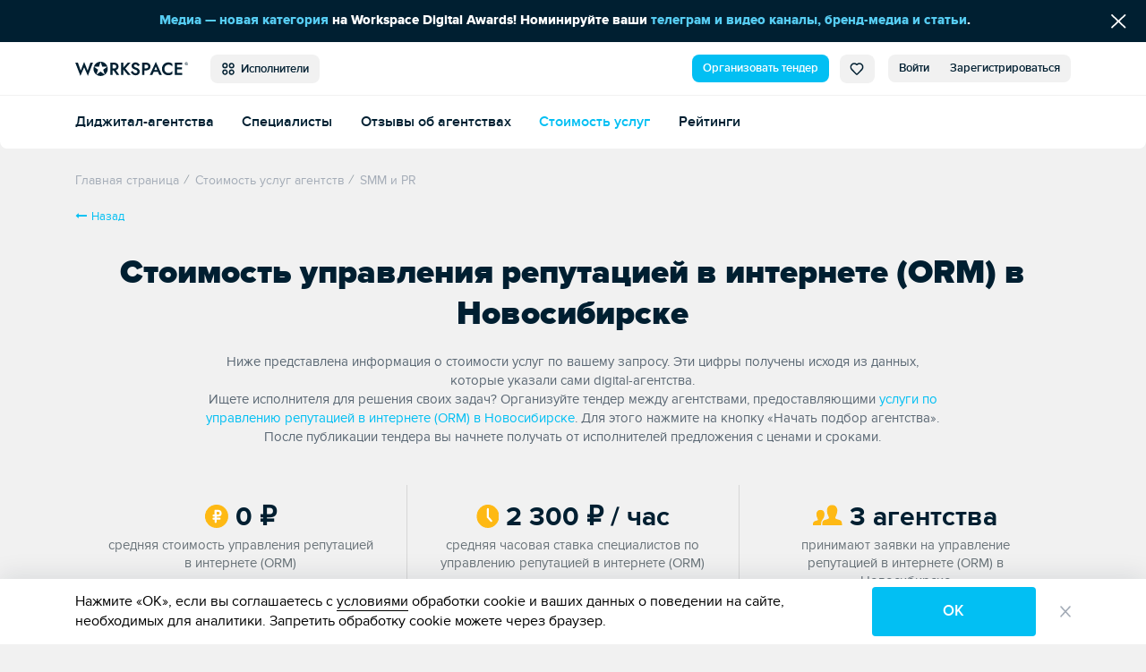

--- FILE ---
content_type: text/html; charset=UTF-8
request_url: https://workspace.ru/calculator/novosibirsk/upravlenie-reputaciej-v-internete-orm/ehkonom/
body_size: 9284
content:
<!DOCTYPE html>
<html xml:lang="ru" lang="ru">
<head>
	<title>Низкая стоимость на управление репутацией в интернете (ORM) в Новосибирске.</title>
	<meta http-equiv="Content-Type" content="text/html; charset=UTF-8" />
<meta name="description" content="Низкие цены на управление репутацией в интернете (orm) в Новосибирске. Узнать стоимость управления репутацией в интернете (ORM) в Новосибирске и организовать тендер среди 3 digital-компаний." />
<style>.loader {
		padding: 50vh 0 0 50vw;
		position: fixed;
		left: 0;
		right: 0;
		top: 0;
		bottom: 0;
		z-index: 9999;
		background: #fff;
		width: 100%;
		height: 100%;
		transform: translateZ(0) scale(1);
		backface-visibility: hidden
	}

	.loader_box {
		-webkit-transform: translate(-50%, -50%);
		-ms-transform: translate(-50%, -50%);
		-o-transform: translate(-50%, -50%);
		transform: translate(-50%, -50%);
		position: relative;
		width: 4.5vw;
		height: 4.5vw	}

	.loader_box-circle {
		width: 100%;
		height: 100%;
		position: absolute;
		left: 0;
		top: 0
	}

	.loader_box-circle:before {
		content: '';
		display: block;
		margin: 0 auto;
		width: 15%;
		height: 15%;
		background-color: #00bff3;
		border-radius: 100%;
		-webkit-animation: sk-fading-circle-delay 1.2s infinite ease-in-out both;
		animation: sk-fading-circle-delay 1.2s infinite ease-in-out both
	}

	.loader_box-circle-2 {
		-webkit-transform: rotate(30deg);
		transform: rotate(30deg)
	}

	.loader_box-circle-3 {
		-webkit-transform: rotate(60deg);
		transform: rotate(60deg)
	}

	.loader_box-circle-4 {
		-webkit-transform: rotate(90deg);
		transform: rotate(90deg)
	}

	.loader_box-circle-5 {
		-webkit-transform: rotate(120deg);
		transform: rotate(120deg)
	}

	.loader_box-circle-6 {
		-webkit-transform: rotate(150deg);
		transform: rotate(150deg)
	}

	.loader_box-circle-7 {
		-webkit-transform: rotate(180deg);
		transform: rotate(180deg)
	}

	.loader_box-circle-8 {
		-webkit-transform: rotate(210deg);
		transform: rotate(210deg)
	}

	.loader_box-circle-9 {
		-webkit-transform: rotate(240deg);
		transform: rotate(240deg)
	}

	.loader_box-circle-10 {
		-webkit-transform: rotate(270deg);
		transform: rotate(270deg)
	}

	.loader_box-circle-11 {
		-webkit-transform: rotate(300deg);
		transform: rotate(300deg)
	}

	.loader_box-circle-12 {
		-webkit-transform: rotate(330deg);
		transform: rotate(330deg)
	}

	.loader_box-circle-2:before {
		-webkit-animation-delay: -1.1s;
		animation-delay: -1.1s
	}

	.loader_box-circle-3:before {
		-webkit-animation-delay: -1s;
		animation-delay: -1s
	}

	.loader_box-circle-4:before {
		-webkit-animation-delay: -0.9s;
		animation-delay: -0.9s
	}

	.loader_box-circle-5:before {
		-webkit-animation-delay: -0.8s;
		animation-delay: -0.8s
	}

	.loader_box-circle-6:before {
		-webkit-animation-delay: -0.7s;
		animation-delay: -0.7s
	}

	.loader_box-circle-7:before {
		-webkit-animation-delay: -0.6s;
		animation-delay: -0.6s
	}

	.loader_box-circle-8:before {
		-webkit-animation-delay: -0.5s;
		animation-delay: -0.5s
	}

	.loader_box-circle-9:before {
		-webkit-animation-delay: -0.4s;
		animation-delay: -0.4s
	}

	.loader_box-circle-10:before {
		-webkit-animation-delay: -0.3s;
		animation-delay: -0.3s
	}

	.loader_box-circle-11:before {
		-webkit-animation-delay: -0.2s;
		animation-delay: -0.2s
	}

	.loader_box-circle-12:before {
		-webkit-animation-delay: -0.1s;
		animation-delay: -0.1s
	}

	@-webkit-keyframes sk-fading-circle-delay {
		0%, 39%, 100% {
			opacity: 0
		}
		40% {
			opacity: 1
		}
	}

	@keyframes sk-fading-circle-delay {
		0%, 39%, 100% {
			opacity: 0
		}
		40% {
			opacity: 1
		}
	}

	</style><script type="application/ld+json">{"@context":"http://schema.org","@type":"WebSite","name":"Workspace","url":"https://workspace.ru"}</script>
<meta property="og:site_name" content="Workspace" />
<meta name="robots" content="index, follow" />
<meta http-equiv="X-UA-Compatible" content="IE=edge" />
<meta name="viewport" content="width=device-width, initial-scale=1">
<base href="https://workspace.ru/" />
<meta name="copyright" content="Workspace.ru" />
<meta name="referrer" content="unsafe-url" />
<meta name="yandex-verification" content="aabd9f42c0e98915" />
<link rel="preload" href="/local/templates/tender_v2/ws_build/fonts/proximanova-bold-webfont.woff2" as="font" type="font/woff2" crossorigin="anonymous">
<link rel="preload" href="/local/templates/tender_v2/ws_build/fonts/proximanova-regular-webfont.woff2" as="font" type="font/woff2" crossorigin="anonymous">
<link rel="preload" href="/local/templates/tender_v2/ws_build/fonts/proximanova-semibold-webfont.woff2" as="font" type="font/woff2" crossorigin="anonymous">
<link rel="preload" href="/local/templates/tender_v2/ws_build/fonts/proximanova-regularit-webfont.woff2" as="font" type="font/woff2" crossorigin="anonymous">
<link rel="preload" href="/local/templates/tender_v2/ws_build/fonts/proximanova-blackit-webfont.woff2" as="font" type="font/woff2" crossorigin="anonymous">
<link rel="preload" href="/local/templates/tender_v2/ws_build/fonts/proximanova-black-webfont.woff2" as="font" type="font/woff2" crossorigin="anonymous">
<link rel="preload" href="/local/templates/tender_v2/ws_build/fonts/proximanova-extrabld-webfont.woff2" as="font" type="font/woff2" crossorigin="anonymous">
<link rel="preload" href="/local/templates/tender_v2/ws_build/fonts/proximanova-light-webfont.woff2" as="font" type="font/woff2" crossorigin="anonymous">
<link rel="preload" href="/local/templates/tender_v2/ws_build/fonts/proximanova-regularit-webfont.woff2" as="font" type="font/woff2" crossorigin="anonymous">
<link rel="preload" href="/local/templates/tender_v2/ws_build/fonts/fontawesome-webfont.woff2?v=4.7.0" as="font" type="font/woff2" crossorigin="anonymous">
<link rel="apple-touch-icon" sizes="180x180" href="/favicon/apple-touch-icon.png?v=62944ef2efdeb">
<link rel="icon" type="image/png" sizes="32x32" href="/favicon/favicon-32x32.png?v=62944ef2efdeb">
<link rel="icon" type="image/png" sizes="16x16" href="/favicon/favicon-16x16.png?v=62944ef2efdeb">
<link rel="manifest" href="/favicon/site.webmanifest?v=62944ef2efdeb">
<link rel="mask-icon" href="/favicon/safari-pinned-tab.svg?v=62944ef2efdeb" color="#5bbad5">
<link rel="shortcut icon" href="/favicon/favicon.ico?v=62944ef2efdeb">
<meta name="msapplication-TileColor" content="#da532c">
<meta name="msapplication-TileImage" content="/favicon/mstile-144x144.png?v=62944ef2efdeb">
<meta name="msapplication-config" content="/favicon/browserconfig.xml?v=62944ef2efdeb">
<meta name="theme-color" content="#ffffff">
<meta property="og:url" content="https://workspace.ru/calculator/novosibirsk/upravlenie-reputaciej-v-internete-orm/ehkonom/" />
<meta property="og:image" content="https://workspace.ru/ws.png" />
<meta property="og:site_name" content="WORKSPACE" />
<meta property="og:type" content="website" />
<meta name="twitter:card" content="summary" />
<meta name="twitter:site" content="@WORKSPACE_ru" />
<meta name="twitter:image" content="https://workspace.ru/ws.png" />
<link rel="canonical" href="https://workspace.ru/calculator/novosibirsk/upravlenie-reputaciej-v-internete-orm/ehkonom/"/>
<meta property="og:title" content="Низкая стоимость на управление репутацией в интернете (ORM) в Новосибирске." />
<meta name="twitter:title" content="Низкая стоимость на управление репутацией в интернете (ORM) в Новосибирске." />
<meta property="og:description" content="Низкие цены на управление репутацией в интернете (orm) в Новосибирске. Узнать стоимость управления репутацией в интернете (ORM) в Новосибирске и организовать тендер среди 3 digital-компаний." />
<meta name="twitter:description" content="Низкие цены на управление репутацией в интернете (orm) в Новосибирске. Узнать стоимость управления репутацией в интернете (ORM) в Новосибирске и организовать тендер среди 3 digital-компаний." />



	</head>
<body class="">
<div id='fb-root'></div>


	<div class="loader js-loader" data-page-loader>
		<div class="loader_box">
			<div class="loader_box-circle loader_box-circle-1"></div>
			<div class="loader_box-circle loader_box-circle-2"></div>
			<div class="loader_box-circle loader_box-circle-3"></div>
			<div class="loader_box-circle loader_box-circle-4"></div>
			<div class="loader_box-circle loader_box-circle-5"></div>
			<div class="loader_box-circle loader_box-circle-6"></div>
			<div class="loader_box-circle loader_box-circle-7"></div>
			<div class="loader_box-circle loader_box-circle-8"></div>
			<div class="loader_box-circle loader_box-circle-9"></div>
			<div class="loader_box-circle loader_box-circle-10"></div>
			<div class="loader_box-circle loader_box-circle-11"></div>
			<div class="loader_box-circle loader_box-circle-12"></div>
		</div>
	</div>

	<div class='header-notice-on-top'
		 data-global-notice-block='{"id":34,"type":"beforeHeader","name":"global_notice_","url":"\/api-v\/set\/header\/notice\/close\/"}'>
		<div class="header-notice-on-top__wrapper" data-ext-links-allow-container>
			<div class="w-100p u-fx-auto t-a-c">
				<a href="https://workspace.ru/blog/media-novaya-kategoriya-konkursa-workspace-digital-awards/" >Медиа — новая категория</a> на Workspace Digital Awards! Номинируйте ваши <a id="bxid_300214" href="https://workspace.ru/awards/cases2026/media/" target="_blank" >телеграм и видео каналы, бренд-медиа и статьи</a>.			</div>
			<button data-global-notice-close class="u-btn-reset align-items-center d-flex u-color-white" aria-label="Скрыть сообщение">
				<svg class="c-svg-icon u-fs-18" xmlns="http://www.w3.org/2000/svg" width="15" height="14" viewBox="0 0 15 14">
					<g fill="none" fill-rule="evenodd" stroke-linecap="round" stroke-width="1.5">
						<path d="M12.306.356L.26 12.4M.26.356L12.306 12.4" transform="translate(1.43 .848)" />
					</g>
				</svg>
			</button>
		</div>
	</div>
	<header class="header _radius _shadow" data-main-header data-dropdown-container>
		<div class="header__wrapper d-flex align-items-center">
			<div class="page-inner__container d-flex w-100p justify-content-start align-items-center">
				
<a href="/"><img class='header-new__logo' src='/local/templates/tender_v2/ws_build/images/logo_new.svg' alt='Workspace.ru'></a>
<button class='pull-left _radius-lg _sm button button--gray1 u-my-auto header-new__dd-btn' data-dropdown-button data-header-main-menu-btn>
	<svg class="c-svg-icon _xl u-va-bottom">
		<use xlink:href="/local/templates/tender_v2/ws_build/images/header-new-sprite.svg#menu"></use>
	</svg>&nbsp;
	Исполнители</button>


<div class="u-ml-auto d-flex ">
	<a data-header-menu-item="all" href="/create/" class="button button--blue _radius-lg _sm u-my-auto u-ml-12" data-header-create-tender-link>Организовать тендер</a>

		<a data-header-menu-item="tender" data-header-favourites data-header-favourites-wrapper href="/favorites"
	   class="button button--gray1 _sm _radius-lg u-ml-12  ">
		<svg class="c-svg-icon _xl u-va-bottom">
			<use xlink:href="/local/templates/tender_v2/ws_build/images/header-new-sprite.svg#heart"></use>
		</svg>
		<span class='hide' data-header-favourites-text="1">0</span>
	</a>
			<a data-header-menu-item="job" data-header-favourites data-header-favourites-wrapper href="/favorites/vacancies/"
		   class="button button--gray1 _sm _radius-lg u-ml-12 ">
			<svg class="c-svg-icon _xl u-va-bottom">
				<use xlink:href="/local/templates/tender_v2/ws_build/images/header-new-sprite.svg#heart"></use>
			</svg>
		</a>
	
	
			<a class="button button--gray1 _radius-lg _sm u-radius-right-0 u-my-auto " href="/login/?backurl=%2Fcalculator%2Fnovosibirsk%2Fupravlenie-reputaciej-v-internete-orm%2Fehkonom%2F" data-login-popup-show="/login/login.php?ajax=Y">Войти</a>
	<a class="button button--gray1 _radius-lg _sm u-ml-0 u-radius-left-0 u-my-auto " href="/login/registration.php?backurl=%2Fcalculator%2Fnovosibirsk%2Fupravlenie-reputaciej-v-internete-orm%2Fehkonom%2F">Зарегистрироваться</a>

		<div class="modal" aria-hidden="true" data-modal-popup data-login-popup>
		<div class="modal__overlay" tabindex="-1">
			<div class="modal__dialog" role="dialog" aria-modal="true">
				<button type="button" class="modal__btn-close _type2 u-p-0" data-modal-popup-close><span class="u-sr-only">Закрыть</span></button>
				<div class="modal__inner _small-pad" data-login-popup-body data-modal-popup-body>
					<div class="cssload-zenith"></div>
				</div>
			</div>
		</div>
	</div>

</div>
			</div>
		</div>
		<div class="_radius  _bordered d-flex align-items-center header__wrapper">
					<ul class='page-inner__container w-100p header-new__submenu align-items-center reset-list'>
							<li class='header-new__submenu-item u-mt-0'>
					<a
						class='c-link _blue-d-type1 u-fw-600 u-mt-0 '
						href='/contractors/'
											>
						Диджитал-агентства					</a>
				</li>
							<li class='header-new__submenu-item u-mt-0'>
					<a
						class='c-link _blue-d-type1 u-fw-600 u-mt-0 '
						href='/people/'
											>
						Специалисты					</a>
				</li>
							<li class='header-new__submenu-item u-mt-0'>
					<a
						class='c-link _blue-d-type1 u-fw-600 u-mt-0 '
						href='/reviews/'
											>
						Отзывы об агентствах					</a>
				</li>
							<li class='header-new__submenu-item u-mt-0'>
					<a
						class='c-link _blue-d-type1 u-fw-600 u-mt-0 _active'
						href='/calculator/'
											>
						Стоимость услуг					</a>
				</li>
							<li class='header-new__submenu-item u-mt-0'>
					<a
						class='c-link _blue-d-type1 u-fw-600 u-mt-0 '
						href='/rating/'
											>
						Рейтинги					</a>
				</li>
					</ul>
	
	<div class='header-new__dropdown-menu' data-dropdown>
		<div class='page-inner__container w-100p d-flex justify-content-start'>
							<div class='header-new__dropdown-menu-col'>
					<div class='header-new__dropdown-menu-title'>Тендеры и лиды</div>
					<ul class='reset-list'>
													<li class="header-new__dropdown-menu-item">
								<a
									class='c-link _blue-d-type1 u-fw-600 '
									href='/b2b/'
																	>
									Тендерная площадка								</a>
							</li>
													<li class="header-new__dropdown-menu-item">
								<a
									class='c-link _blue-d-type1 u-fw-600 '
									href='/how-it-works/'
																	>
									Как это работает								</a>
							</li>
													<li class="header-new__dropdown-menu-item">
								<a
									class='c-link _blue-d-type1 u-fw-600 '
									href='/tenders/'
																	>
									Каталог тендеров								</a>
							</li>
													<li class="header-new__dropdown-menu-item">
								<a
									class='c-link _blue-d-type1 u-fw-600 '
									href='/create/'
																	>
									Организовать тендер								</a>
							</li>
											</ul>
				</div>
							<div class='header-new__dropdown-menu-col'>
					<div class='header-new__dropdown-menu-title'>Исполнители</div>
					<ul class='reset-list'>
													<li class="header-new__dropdown-menu-item">
								<a
									class='c-link _blue-d-type1 u-fw-600 '
									href='/contractors/'
																	>
									Диджитал-агентства								</a>
							</li>
													<li class="header-new__dropdown-menu-item">
								<a
									class='c-link _blue-d-type1 u-fw-600 '
									href='/people/'
																	>
									Специалисты								</a>
							</li>
													<li class="header-new__dropdown-menu-item">
								<a
									class='c-link _blue-d-type1 u-fw-600 '
									href='/reviews/'
																	>
									Отзывы об агентствах								</a>
							</li>
													<li class="header-new__dropdown-menu-item">
								<a
									class='c-link _blue-d-type1 u-fw-600 _active'
									href='/calculator/'
																	>
									Стоимость услуг								</a>
							</li>
													<li class="header-new__dropdown-menu-item">
								<a
									class='c-link _blue-d-type1 u-fw-600 '
									href='/rating/'
																	>
									Рейтинги								</a>
							</li>
											</ul>
				</div>
							<div class='header-new__dropdown-menu-col'>
					<div class='header-new__dropdown-menu-title'>Медиа</div>
					<ul class='reset-list'>
													<li class="header-new__dropdown-menu-item">
								<a
									class='c-link _blue-d-type1 u-fw-600 '
									href='/cases/'
																	>
									Кейсы								</a>
							</li>
													<li class="header-new__dropdown-menu-item">
								<a
									class='c-link _blue-d-type1 u-fw-600 '
									href='/blog/'
																	>
									Статьи								</a>
							</li>
													<li class="header-new__dropdown-menu-item">
								<a
									class='c-link _blue-d-type1 u-fw-600 '
									href='/events/'
																	>
									Афиша								</a>
							</li>
													<li class="header-new__dropdown-menu-item">
								<a
									class='c-link _blue-d-type1 u-fw-600 '
									href='/expert/'
																	>
									Слово экспертам								</a>
							</li>
													<li class="header-new__dropdown-menu-item">
								<a
									class='c-link _blue-d-type1 u-fw-600 '
									href='/docs/'
																	>
									Документация								</a>
							</li>
													<li class="header-new__dropdown-menu-item">
								<a
									class='c-link _blue-d-type1 u-fw-600 '
									href='/news/'
																	>
									Новости компаний								</a>
							</li>
													<li class="header-new__dropdown-menu-item">
								<a
									class='c-link _blue-d-type1 u-fw-600 '
									href='/interview/'
																	>
									Интервью								</a>
							</li>
													<li class="header-new__dropdown-menu-item">
								<a
									class='c-link _blue-d-type1 u-fw-600 '
									href='/video/'
																	>
									Видео								</a>
							</li>
											</ul>
				</div>
							<div class='header-new__dropdown-menu-col'>
					<div class='header-new__dropdown-menu-title'>Информация</div>
					<ul class='reset-list'>
													<li class="header-new__dropdown-menu-item">
								<a
									class='c-link _blue-d-type1 u-fw-600 '
									href='/about/'
																	>
									О проекте								</a>
							</li>
													<li class="header-new__dropdown-menu-item">
								<a
									class='c-link _blue-d-type1 u-fw-600 '
									href='/project-news/'
																	>
									Новости проекта								</a>
							</li>
													<li class="header-new__dropdown-menu-item">
								<a
									class='c-link _blue-d-type1 u-fw-600 '
									href='/advertising/'
																	>
									Платные опции								</a>
							</li>
													<li class="header-new__dropdown-menu-item">
								<a
									class='c-link _blue-d-type1 u-fw-600 '
									href='/help/'
																	>
									Помощь								</a>
							</li>
													<li class="header-new__dropdown-menu-item">
								<a
									class='c-link _blue-d-type1 u-fw-600 '
									href='/corporate-identity/'
																	>
									Наша айдентика								</a>
							</li>
											</ul>
				</div>
							<div class='header-new__dropdown-menu-col'>
					<div class='header-new__dropdown-menu-title'>Другое</div>
					<ul class='reset-list'>
													<li class="header-new__dropdown-menu-item">
								<a
									class='c-link _blue-d-type1 u-fw-600 '
									href='/awards/'
									target="_blank"								>
									Премия WDA								</a>
							</li>
													<li class="header-new__dropdown-menu-item">
								<a
									class='c-link _blue-d-type1 u-fw-600 '
									href='/tools/'
																	>
									Инструменты								</a>
							</li>
													<li class="header-new__dropdown-menu-item">
								<a
									class='c-link _blue-d-type1 u-fw-600 '
									href='/vacancies/'
																	>
									Вакансии								</a>
							</li>
													<li class="header-new__dropdown-menu-item">
								<a
									class='c-link _blue-d-type1 u-fw-600 '
									href='/contests/'
																	>
									Каталог премий								</a>
							</li>
											</ul>
				</div>
					</div>
	</div>
		</div>
			</header>
	<div class="grid  _with-subheader">

<div class="page-inner__container" data-page-calculator data-view="Calculator">
	<script type="application/ld+json">{
    "@context": "https://schema.org",
    "@type": "BreadcrumbList",
    "itemListElement": [
        {
            "@type": "ListItem",
            "position": 0,
            "name": "Главная страница",
            "item": "https://workspace.ru/"
        },
        {
            "@type": "ListItem",
            "position": 1,
            "name": "Стоимость услуг агентств",
            "item": "https://workspace.ru/calculator/"
        },
        {
            "@type": "ListItem",
            "position": 2,
            "name": "SMM и PR",
            "item": "https://workspace.ru/calculator/"
        }
    ]
}</script> <ul class="breadcrumbs " data-breadcrumbs itemscope itemtype="http://schema.org/BreadcrumbList"> <li class="breadcrumbs__item" itemprop="itemListElement" itemscope itemtype="http://schema.org/ListItem"> <a href="/" title="Главная страница" itemscope itemtype="http://schema.org/Thing" itemid="https://workspace.ru/" itemprop="item"><span itemprop="name">Главная страница</span></a> <meta itemprop="position" content="0"> </li><li class="breadcrumbs__item" itemprop="itemListElement" itemscope itemtype="http://schema.org/ListItem"> <i class="breadcrumbs__divider">/</i> <a href="/calculator/" title="Стоимость услуг агентств" itemscope itemtype="http://schema.org/Thing" itemid="https://workspace.ru/calculator/" itemprop="item"><span itemprop="name">Стоимость услуг агентств</span></a> <meta itemprop="position" content="1"> </li><li class="breadcrumbs__item" itemprop="itemListElement" itemscope itemtype="http://schema.org/ListItem"> <i class="breadcrumbs__divider">/</i> <a  title="SMM и PR" itemscope itemtype="http://schema.org/Thing" itemid="https://workspace.ru/calculator/" itemprop="item"><span itemprop="name">SMM и PR</span></a> <meta itemprop="position" content="2"> </li></ul>
	
	<span data-calc-city-selected></span>

<a href="/calculator/"><i class="fa fa-long-arrow-left back"></i>Назад</a>

<h1 class="page-inner__title _large t-a-c">Стоимость управления репутацией в интернете (ORM) в Новосибирске</h1>
	<p class="page-inner__subtitle _narrow t-a-c u-mx-auto">Ниже представлена информация о стоимости услуг по вашему запросу. Эти цифры получены исходя из данных, которые указали сами digital-агентства.<br>Ищете исполнителя для решения своих задач? Организуйте тендер между агентствами, предоставляющими <a href="/novosibirsk/orm/econom/" target="_blank">услуги  по управлению репутацией в интернете (ORM) в Новосибирске</a>. Для этого нажмите на кнопку «Начать подбор агентства». После публикации тендера вы начнете получать от исполнителей предложения с ценами и сроками.</p>
<div class="calculator-page__counts">
	<div class="reviews-list__counts _with-line _lg u-mb-10">
		<svg class="c-svg-icon u-color-yellow _sm _top" viewBox="0 0 23 23">
			<g fill-rule="evenodd">
				<circle cx="11.422" cy="11.48" r="11"></circle>
				<g stroke="#FFF" stroke-width="2">
					<path d="M2.752 1.888v4.675H5.36c1.291 0 2.338-1.046 2.338-2.337 0-1.291-1.047-2.338-2.338-2.338H2.752z"
						  transform="translate(7.744 4.185)"></path>
					<path stroke-linecap="round" d="M2.715 2.067v10.821M.724 6.568h3.328M.648 9.659h6.038" transform="translate(7.744 4.185)"></path>
				</g>
			</g>
		</svg>
		0 <span class="rub"></span><br>
		<span class="reviews-list__counts-sub">средняя стоимость управления репутацией в интернете (ORM)</span>
	</div>

	<div class="reviews-list__counts _with-line _lg u-mb-10">
		<svg class="c-svg-icon u-color-yellow _sm _top" viewBox="0 0 23 23">
			<g fill-rule="evenodd">
				<circle cx="11.922" cy="11.48" r="11"></circle>
				<path stroke="#FFF" stroke-linecap="round" stroke-width="2" d="M11.897 4.411L11.897 12.355 15.371 16.08"></path>
			</g>
		</svg>
		2 300 <span class="rub"></span> / час<br>
		<span class="reviews-list__counts-sub">средняя часовая ставка специалистов  по управлению репутацией в интернете (ORM)</span>
	</div>

	<div class="reviews-list__counts _with-line _lg u-mb-10">
		<svg class="c-svg-icon u-color-yellow _eye _top _xsm" viewBox="0 0 28 19">
			<path fill-rule="evenodd"
				  d="M.192 18.901H6.97c-.032-7.387 3.382-4.175 3.382-10.051 0-2.269-1.48-3.5-3.385-3.5-2.815 0-4.773 2.691-2.108 7.723.876 1.653-.931 2.046-2.874 2.495C.302 15.956.19 16.778.19 18.202l.002.7zm11.424-4.444c2.59-.598 5-1.122 3.833-3.326C11.896 4.42 14.507.833 18.259.833c3.825 0 6.373 3.725 2.809 10.298-1.203 2.218 1.297 2.74 3.833 3.326 2.242.518 2.391 1.614 2.391 3.513l-.003.931H9.228c0-2.48-.2-3.847 2.388-4.444z"></path>
		</svg>
		3 агентства<br>
		<span class="reviews-list__counts-sub">принимают заявки на управление репутацией в интернете (ORM) в Новосибирске</span>
	</div>
</div>

<div class="calculator-page__steps">
	<h2 class="page-inner__title _small t-a-c">Подберите подходящее агентство в пару кликов</h2>
	<ol class="companies-steps__list u-mb-10">
		<li class="companies-steps__item-inline">
			<span class="companies-steps__item-title u-fw-700">Опубликуйте задачу</span>
			<span class="companies-steps__item-text">Время заполнения задачи <br>≈ 5 минут</span>
		</li>
		<li class="companies-steps__item-inline">
			<span class="companies-steps__item-title u-fw-700">Получайте предложения</span>
			<span class="companies-steps__item-text">В течение дня вы&nbsp;получите подходящие&nbsp;предложения</span>
		</li>
		<li class="companies-steps__item-inline">
			<span class="companies-steps__item-title u-fw-700">Общайтесь с агентствами</span>
			<span class="companies-steps__item-text">Исполнители ответят на&nbsp;вопросы и помогут с ТЗ</span>
		</li>
		<li class="companies-steps__item-inline">
			<span class="companies-steps__item-title u-fw-700">Выбирайте победителя</span>
			<span class="companies-steps__item-text">Отберите оптимального подрядчика и начинайте работу</span>
		</li>
	</ol>
	<div class="t-a-c">
		<a href="/create/smm/#form" class="btn _radius _blue btn--lg2" data-to-create-btn>
			Начать подбор агентства
		</a>
		<div class="u-mt-10 u-mr-10">
			<i class="companies-steps__icon u-m-0 u-mr-10"></i>
			<p class="companies-steps__btn-lead u-mx-0 d-ib u-color-gray3">
				<span class="companies-steps__btn-lead-count u-color-black">3</span>
				диджитал-агентства				 из Новосибирска				готовы обсудить вашу задачу
			</p>
		</div>
	</div>
</div>

<div class="postload-block services _transparent" data-postload-block="11" data-params='{"CITY":"novosibirsk","SERVICE":"upravlenie-reputaciej-v-internete-orm","BUDGET":"ehkonom"}'>
	<i class="fa fa-spin fa-spinner"></i>
</div>

<div class="postload-block services" data-postload-block="10" data-params='{"KB_CODE":"smm"}'>
	<i class="fa fa-spin fa-spinner"></i>
</div>		</div>
	<span data-header-start-value="tender"></span>
	<!-- width content_end -->
	</div>

	<footer data-footer class="footer " data-opinion-btn-unfixed>
		<div data-back-btn-unfixed class="footer__goto">
			<a data-back-btn-fixed class="footer__goto-up" data-goto-up
			   href="javascript:void(0);">Наверх <i class="fa fa-angle-up" aria-hidden="true"></i></a>
		</div>
		<div class='footer__chat-btns' data-fixed-cb-buttons>
			<a href='https://t.me/workspace_robot' target='_blank' class='footer__chat-btn' data-ext-link-allow>
				<svg class="c-svg-icon _lg u-va-txt-top">
					<use xlink:href="/local/templates/tender_v2/ws_build/images/d-tender-sprite.svg#chatbot"></use>
				</svg>&nbsp;
				Чат-бот
			</a>
			<div class='footer__chat-btn-balloon _left'>Подпишитесь на тендеры/лиды, узнайте больше о работе проекта, оставьте отзыв или задайте вопрос</div>

			<a href='/contacts/' target='_blank' class='footer__chat-btn'>Обратная связь</a>
			<div class='footer__chat-btn-balloon nowrap'>Свяжитесь с менеджером проекта</div>
		</div>

		<div class='footer__grid page-inner__container'>
			<div class='footer__grid-col d-flex align-items-center'><a class="footer__logo" href="/"></a></div>
			<div class='footer__grid-col _subscribe d-flex align-items-center'>
				<div class='footer__top-row-subscribe'>
					Подписывайтесь на наc
					в&nbsp;Телеграм:&nbsp;<a class='c-link _underline _gray3-type2' target='_blank' href='https://t.me/workspace' data-ext-link-allow>t.me/workspace</a>
					&nbsp;и&nbsp;Max:&nbsp;<a class='c-link _underline _gray3-type2' target='_blank' href='https://max.ru/workspace' data-ext-link-allow>max.ru/workspace</a>
				</div>
			</div>
			<div class='footer__grid-col d-flex align-items-center'>
				<a href='https://t.me/workspace_robot' target='_blank' class='button button--outline _radius-lg u-ml-auto u-px-20 u-trs-fast' data-ext-link-allow>
					<svg class="c-svg-icon _lg u-va-txt-top">
						<use xlink:href="/local/templates/tender_v2/ws_build/images/d-tender-sprite.svg#chatbot"></use>
					</svg>&nbsp;
					Чат-бот
				</a>
				<a href="/contacts/" aria-label="Обратная связь" class='button button--outline _radius-lg u-px-20 u-trs-fast'>Обратная связь</a>
			</div>

			
		<section class='footer__grid-col footer__block'>
							<div class="footer__block-title">Тендеры и лиды</div>
			
			<ul class="footer__list">

									<li class="footer__list-item">
						<a
							class='c-link _underline _gray3-type2'
														aria-label="Тендерная площадка"
														href="/b2b/"
						>Тендерная площадка</a>					</li>
									<li class="footer__list-item">
						<a
							class='c-link _underline _gray3-type2'
														aria-label="Как это работает"
														href="/how-it-works/"
						>Как это работает</a>					</li>
									<li class="footer__list-item">
						<a
							class='c-link _underline _gray3-type2'
														aria-label="Перейти в каталог тендеров"
														href="/tenders/"
						>Каталог тендеров</a>					</li>
									<li class="footer__list-item">
						<a
							class='c-link _underline _gray3-type2'
							data-footer-tender-create							aria-label="Организовать тендер"
														href="/create/"
						>Организовать тендер</a>					</li>
							</ul>
		</section>
	
		<section class='footer__grid-col footer__block'>
							<div class="footer__block-title">Исполнители</div>
			
			<ul class="footer__list">

									<li class="footer__list-item">
						<a
							class='c-link _underline _gray3-type2'
														aria-label="Перейти в каталог диджитал-агентств"
														href="/contractors/"
						>Диджитал-агентства</a>					</li>
									<li class="footer__list-item">
						<a
							class='c-link _underline _gray3-type2'
														aria-label="Каталог специалистов"
														href="/people/"
						>Специалисты</a>					</li>
									<li class="footer__list-item">
						<a
							class='c-link _underline _gray3-type2'
														aria-label="Отзывы об агентствах"
														href="/reviews/"
						>Отзывы об агентствах</a>					</li>
									<li class="footer__list-item">
						<a
							class='c-link _underline _gray3-type2'
														aria-label="Узнать стоимость услуг агентств"
														href="/calculator/"
						>Стоимость услуг</a>					</li>
									<li class="footer__list-item">
						<a
							class='c-link _underline _gray3-type2'
														aria-label="Рейтинги"
														href="/rating/"
						>Рейтинги</a>					</li>
							</ul>
		</section>
	
		<section class='footer__grid-col footer__block'>
							<div class="footer__block-title">Медиа</div>
			
			<ul class="footer__list">

									<li class="footer__list-item">
						<a
							class='c-link _underline _gray3-type2'
														aria-label="Перейти в каталог кейсов"
														href="/cases/"
						>Кейсы</a>					</li>
									<li class="footer__list-item">
						<a
							class='c-link _underline _gray3-type2'
														aria-label="Статьи"
														href="/blog/"
						>Статьи</a>					</li>
									<li class="footer__list-item">
						<a
							class='c-link _underline _gray3-type2'
														aria-label="Афиша"
														href="/events/"
						>Афиша</a>					</li>
									<li class="footer__list-item">
						<a
							class='c-link _underline _gray3-type2'
														aria-label="Слово экспертам"
														href="/expert/"
						>Слово экспертам</a>					</li>
									<li class="footer__list-item">
						<a
							class='c-link _underline _gray3-type2'
														aria-label="Документация"
														href="/docs/"
						>Документация</a>					</li>
									<li class="footer__list-item">
						<a
							class='c-link _underline _gray3-type2'
														aria-label="Новости компаний"
														href="/news/"
						>Новости компаний</a>					</li>
									<li class="footer__list-item">
						<a
							class='c-link _underline _gray3-type2'
														aria-label="Интервью"
														href="/interview/"
						>Интервью</a>					</li>
									<li class="footer__list-item">
						<a
							class='c-link _underline _gray3-type2'
														aria-label="Видео"
														href="/video/"
						>Видео</a>					</li>
							</ul>
		</section>
	
		<section class='footer__grid-col footer__block'>
							<div class="footer__block-title">Информация</div>
			
			<ul class="footer__list">

									<li class="footer__list-item">
						<a
							class='c-link _underline _gray3-type2'
														aria-label="О проекте"
														href="/about/"
						>О проекте</a>					</li>
									<li class="footer__list-item">
						<a
							class='c-link _underline _gray3-type2'
														aria-label="Новости проекта"
														href="/project-news/"
						>Новости проекта</a>					</li>
									<li class="footer__list-item">
						<a
							class='c-link _underline _gray3-type2'
														aria-label="Каталог задач"
														href="/advertising/"
						>Платные опции</a><span class="footer__list-item-fire"></span>					</li>
									<li class="footer__list-item">
						<a
							class='c-link _underline _gray3-type2'
														aria-label="Помощь"
														href="/help/"
						>Помощь</a>					</li>
									<li class="footer__list-item">
						<a
							class='c-link _underline _gray3-type2'
														aria-label="Наша айдентика"
														href="/corporate-identity/"
						>Наша айдентика</a>					</li>
									<li class="footer__list-item">
						<a
							class='c-link _underline _gray3-type2'
														aria-label="Наш пульс в ТГ"
														href="/pulse/"
						>Наш пульс в ТГ</a>					</li>
							</ul>
		</section>
	
		<section class='footer__grid-col footer__block'>
							<div class="footer__block-title">Другое</div>
			
			<ul class="footer__list">

									<li class="footer__list-item">
						<a
							class='c-link _underline _gray3-type2'
														aria-label="Премия WDA"
							target="_blank"							href="/awards/"
						>Премия WDA</a>							<span class="header__menu-item-badge"></span>
											</li>
									<li class="footer__list-item">
						<a
							class='c-link _underline _gray3-type2'
														aria-label="Перейти в каталог инструментов"
														href="/tools/"
						>Инструменты</a>					</li>
									<li class="footer__list-item">
						<a
							class='c-link _underline _gray3-type2'
														aria-label="Вакансии"
														href="/vacancies/"
						>Вакансии</a>					</li>
									<li class="footer__list-item">
						<a
							class='c-link _underline _gray3-type2'
														aria-label="Каталог премий"
														href="/contests/"
						>Каталог премий</a>					</li>
							</ul>
		</section>
	
			<section class='footer__grid-col footer__bottom-col'>
				<ul class="footer__social">
					<li><a class="footer__social-item _telegram" target="_blank" href="https://t.me/workspace" aria-label="Workspace в
					Telegram" rel="noopener noreferrer" data-ext-link-allow=""></a></li>

					<li><a class="footer__social-item _vk" target="_blank" href="https://vk.com/workspace_ru" aria-label="Workspace в VK"
						   rel="noopener noreferrer" data-ext-link-allow=""></a></li>

					<li><a class="footer__social-item _yandex" target="_blank"
						   href="https://dzen.ru/workspace" aria-label="Workspace на Яндекс.Дзен" rel="noopener noreferrer" data-ext-link-allow=""></a></li>

					<li><a class="footer__social-item _twitter" target="_blank" href="https://x.com/WORKSPACE_ru" aria-label="Workspace в X"
					       rel="noopener noreferrer" data-ext-link-allow=""></a></li>

					<li><a class="footer__social-item _star" target="_blank" href="/company/workspace/" aria-label="Workspace"
					       rel="noopener noreferrer" data-ext-link-allow=""></a></li>
				</ul>
			</section>

			<section class='footer__grid-col footer__copyright footer__bottom-col _middle'>© 2026, ООО «Воркспейс»</section>

			<section class='footer__grid-col footer__bottom-col _last'>
				<!-- Yandex.Metrika informer -->
				<a href="https://metrika.yandex.ru/stat/?id=34152830&amp;from=informer"
				   target="_blank" rel="nofollow" class='u-mr-30'><img src="https://informer.yandex.ru/informer/34152830/3_0_203F51FF_001F31FF_1_pageviews"
				                                                         style="width:88px; height:31px; border:0" alt="Яндекс.Метрика" title="Яндекс.Метрика: данные за сегодня (просмотры, визиты и
				                                       уникальные
				                                       посетители)" class="ym-advanced-informer" data-cid="34152830" data-lang="ru" /></a>
				<!-- /Yandex.Metrika informer -->
				<div>
					<div class='footer__confidential-item u-mb-7'>
						Workspace — зарегистрированный торговый знак. Свидетельство №846654, №604820 и №99363.
					</div>
					<ul class="footer__confidential footer__list">
						<li class="footer__confidential-item">
							<a class='c-link _underline _gray4' href="/upload/security_policy.pdf" aria-label="Скачать файл 'Политика обработки персональных данных'" target="_blank">
								Политика обработки персональных данных
							</a>
						</li>
						<li class="footer__confidential-item">
							<a class='c-link _underline _gray4' href="/upload/terms_of_use.pdf" aria-label="Скачать файл 'Пользовательское соглашение'" target="_blank">
								Пользовательское соглашение
							</a>
						</li>
					</ul>
				</div>
			</section>
		</div>
					<div class='footer-cookies-consent' data-cookies-consent>
				<div class='page-inner__container d-flex align-items-center footer-cookies-consent__inner'>
					<p class='u-my-auto'>
						Нажмите «ОК», если вы соглашаетесь с
						<a href="/upload/security_policy.pdf" target="_blank" class='c-link _underline'>условиями</a>
						обработки cookie и ваших данных о&nbsp;поведении на&nbsp;сайте, необходимых для&nbsp;аналитики.
						Запретить обработку cookie можете через браузер.
					</p>
				<button class='footer-cookies-consent__btn button button--blue text-uppercase' data-cookies-consent-btn='/api-v/set/cookies/consent/accept/'>ок</button>
				<button class='footer-cookies-consent__btn-close c-link _gray4-type1 d-if u-btn-reset'
				        data-cookies-consent-btn='/api-v/set/cookies/consent/decline/' data-cookies-consent-btn-close>
					<svg class="c-svg-icon _xsm">
						<use xlink:href="/local/templates/tender_v2/ws_build/images/d-tender-sprite.svg#close"></use>
					</svg>
				</button>
				</div>
			</div>
			</footer>
<link href="/bitrix/cache/css/s1/tender_v2/template_de845a8839055442b4ffed37058d0ec7/template_de845a8839055442b4ffed37058d0ec7_v1.css?17683885351166684" type="text/css"  data-template-style="true" rel="stylesheet" />
		<noscript>
			<div><img src="https://mc.yandex.ru/watch/34152830" style="position:absolute; left:-9999px;" alt="" /></div>
		</noscript>
		<noscript><img src="//counter.rambler.ru/top100.cnt?pid=7123451" alt="Топ-100" /></noscript>
	<noscript><img src="https://certify.alexametrics.com/atrk.gif?account=yoHzv1CJLq20jn" style="display:none" height="1" width="1" alt="" /></noscript>
		<noscript><img src="https://vk.com/rtrg?p=VK-RTRG-900899-1oTXR" style="position:fixed; left:-999px;" alt="" /></noscript>

<script  src="/bitrix/cache/js/s1/tender_v2/template_b123b38b0bf2576a66265e6c4d6764eb/template_b123b38b0bf2576a66265e6c4d6764eb_v1.js?1768388584250805"></script>


</body>
</html>
<div class="modal" data-ext-link-confirm-popup data-modal-popup>
	<div class="modal__overlay" tabindex="-1">
		<div class="pop-up__wrapper pop-up__wrapper--narrow2">
			<button type="button" class="pop-up__close" data-modal-popup-close aria-label="Закрыть"></button>

			<div class="pop-up__main">
				<h3 class="pop-up__title">Переход на внешний сайт</h3>
				<p class="pop-up__text">Подтвердите переход по ссылке:</p>
				<p class="pop-up__text">
					<a href=""
					   class="button button--change _big pop-up__link-button"
					   target="_blank"
					   data-ext-link-confirm-link
					   data-ext-link-allow
					   data-metric-goals='{"yaText":"pop_up_go_to_external_site","gaCategory":"pop_up_external_site","gaAction":"click","gaLabel":"url"}'
					>
						<i class="button__icon button__icon--ext-link"></i>
						Перейти на: <span data-ext-link-confirm-text></span>
					</a>
				</p>
			</div>

			<div class="pop-up__footer">
				<div class="pop-up__text">
					<div class="pop-up__note-create-tender">
						<div><b>Создавайте тендеры на WORKSPACE.RU</b></div>
						<div>17 000+ агентств готовы обсудить новый проект.</div>
					</div>
				</div>

				<a href="/create/"
				   class="pop-up__button pop-up__button--target"
				   target="_blank"
				   data-metric-goals='{"yaText":"pop_up_create_tender","gaCategory":"pop_up_external_site","gaAction":"click","gaLabel":"button"}'
				>Организовать тендер</a>
			</div>
		</div>
	</div>
</div>


--- FILE ---
content_type: application/javascript
request_url: https://workspace.ru/bitrix/cache/js/s1/tender_v2/template_b123b38b0bf2576a66265e6c4d6764eb/template_b123b38b0bf2576a66265e6c4d6764eb_v1.js?1768388584250805
body_size: 80514
content:

; /* Start:"a:4:{s:4:"full";s:73:"/local/templates/tender_v2/ws_build/js/Calculator.min.js?1768388533250490";s:6:"source";s:52:"/local/templates/tender_v2/ws_build/js/Calculator.js";s:3:"min";s:0:"";s:3:"map";s:0:"";}"*/
!function(t){var e={};function n(r){if(e[r])return e[r].exports;var i=e[r]={i:r,l:!1,exports:{}};return t[r].call(i.exports,i,i.exports,n),i.l=!0,i.exports}n.m=t,n.c=e,n.d=function(t,e,r){n.o(t,e)||Object.defineProperty(t,e,{enumerable:!0,get:r})},n.r=function(t){"undefined"!=typeof Symbol&&Symbol.toStringTag&&Object.defineProperty(t,Symbol.toStringTag,{value:"Module"}),Object.defineProperty(t,"__esModule",{value:!0})},n.t=function(t,e){if(1&e&&(t=n(t)),8&e)return t;if(4&e&&"object"==typeof t&&t&&t.__esModule)return t;var r=Object.create(null);if(n.r(r),Object.defineProperty(r,"default",{enumerable:!0,value:t}),2&e&&"string"!=typeof t)for(var i in t)n.d(r,i,function(e){return t[e]}.bind(null,i));return r},n.n=function(t){var e=t&&t.__esModule?function(){return t.default}:function(){return t};return n.d(e,"a",e),e},n.o=function(t,e){return Object.prototype.hasOwnProperty.call(t,e)},n.p="../ws_build/js/",n(n.s=471)}({0:function(t,e,n){"use strict";(function(t){n.d(e,"e",(function(){return r})),n.d(e,"p",(function(){return i})),n.d(e,"a",(function(){return o})),n.d(e,"c",(function(){return a})),n.d(e,"d",(function(){return s})),n.d(e,"o",(function(){return c})),n.d(e,"q",(function(){return u})),n.d(e,"t",(function(){return l})),n.d(e,"i",(function(){return d})),n.d(e,"r",(function(){return f})),n.d(e,"s",(function(){return p})),n.d(e,"k",(function(){return h})),n.d(e,"m",(function(){return g})),n.d(e,"j",(function(){return m})),n.d(e,"l",(function(){return v})),n.d(e,"g",(function(){return y})),n.d(e,"f",(function(){return b})),n.d(e,"h",(function(){return w})),n.d(e,"n",(function(){return x})),n.d(e,"b",(function(){return k}));var r="1.12.1",i="object"==typeof self&&self.self===self&&self||"object"==typeof t&&t.global===t&&t||Function("return this")()||{},o=Array.prototype,a=Object.prototype,s="undefined"!=typeof Symbol?Symbol.prototype:null,c=o.push,u=o.slice,l=a.toString,d=a.hasOwnProperty,f="undefined"!=typeof ArrayBuffer,p="undefined"!=typeof DataView,h=Array.isArray,g=Object.keys,m=Object.create,v=f&&ArrayBuffer.isView,y=isNaN,b=isFinite,w=!{toString:null}.propertyIsEnumerable("toString"),x=["valueOf","isPrototypeOf","toString","propertyIsEnumerable","hasOwnProperty","toLocaleString"],k=Math.pow(2,53)-1}).call(this,n(10))},1:function(t,e,n){var r,i,o;
/*!
 * jQuery JavaScript Library v2.2.4
 * http://jquery.com/
 *
 * Includes Sizzle.js
 * http://sizzlejs.com/
 *
 * Copyright jQuery Foundation and other contributors
 * Released under the MIT license
 * http://jquery.org/license
 *
 * Date: 2016-05-20T17:23Z
 */i="undefined"!=typeof window?window:this,o=function(n,i){var o=[],a=n.document,s=o.slice,c=o.concat,u=o.push,l=o.indexOf,d={},f=d.toString,p=d.hasOwnProperty,h={},g="2.2.4",m=function(t,e){return new m.fn.init(t,e)},v=/^[\s\uFEFF\xA0]+|[\s\uFEFF\xA0]+$/g,y=/^-ms-/,b=/-([\da-z])/gi,w=function(t,e){return e.toUpperCase()};function x(t){var e=!!t&&"length"in t&&t.length,n=m.type(t);return"function"!==n&&!m.isWindow(t)&&("array"===n||0===e||"number"==typeof e&&e>0&&e-1 in t)}m.fn=m.prototype={jquery:g,constructor:m,selector:"",length:0,toArray:function(){return s.call(this)},get:function(t){return null!=t?t<0?this[t+this.length]:this[t]:s.call(this)},pushStack:function(t){var e=m.merge(this.constructor(),t);return e.prevObject=this,e.context=this.context,e},each:function(t){return m.each(this,t)},map:function(t){return this.pushStack(m.map(this,(function(e,n){return t.call(e,n,e)})))},slice:function(){return this.pushStack(s.apply(this,arguments))},first:function(){return this.eq(0)},last:function(){return this.eq(-1)},eq:function(t){var e=this.length,n=+t+(t<0?e:0);return this.pushStack(n>=0&&n<e?[this[n]]:[])},end:function(){return this.prevObject||this.constructor()},push:u,sort:o.sort,splice:o.splice},m.extend=m.fn.extend=function(){var t,e,n,r,i,o,a=arguments[0]||{},s=1,c=arguments.length,u=!1;for("boolean"==typeof a&&(u=a,a=arguments[s]||{},s++),"object"==typeof a||m.isFunction(a)||(a={}),s===c&&(a=this,s--);s<c;s++)if(null!=(t=arguments[s]))for(e in t)n=a[e],a!==(r=t[e])&&(u&&r&&(m.isPlainObject(r)||(i=m.isArray(r)))?(i?(i=!1,o=n&&m.isArray(n)?n:[]):o=n&&m.isPlainObject(n)?n:{},a[e]=m.extend(u,o,r)):void 0!==r&&(a[e]=r));return a},m.extend({expando:"jQuery"+(g+Math.random()).replace(/\D/g,""),isReady:!0,error:function(t){throw new Error(t)},noop:function(){},isFunction:function(t){return"function"===m.type(t)},isArray:Array.isArray,isWindow:function(t){return null!=t&&t===t.window},isNumeric:function(t){var e=t&&t.toString();return!m.isArray(t)&&e-parseFloat(e)+1>=0},isPlainObject:function(t){var e;if("object"!==m.type(t)||t.nodeType||m.isWindow(t))return!1;if(t.constructor&&!p.call(t,"constructor")&&!p.call(t.constructor.prototype||{},"isPrototypeOf"))return!1;for(e in t);return void 0===e||p.call(t,e)},isEmptyObject:function(t){var e;for(e in t)return!1;return!0},type:function(t){return null==t?t+"":"object"==typeof t||"function"==typeof t?d[f.call(t)]||"object":typeof t},globalEval:function(t){var e,n=eval;(t=m.trim(t))&&(1===t.indexOf("use strict")?((e=a.createElement("script")).text=t,a.head.appendChild(e).parentNode.removeChild(e)):n(t))},camelCase:function(t){return t.replace(y,"ms-").replace(b,w)},nodeName:function(t,e){return t.nodeName&&t.nodeName.toLowerCase()===e.toLowerCase()},each:function(t,e){var n,r=0;if(x(t))for(n=t.length;r<n&&!1!==e.call(t[r],r,t[r]);r++);else for(r in t)if(!1===e.call(t[r],r,t[r]))break;return t},trim:function(t){return null==t?"":(t+"").replace(v,"")},makeArray:function(t,e){var n=e||[];return null!=t&&(x(Object(t))?m.merge(n,"string"==typeof t?[t]:t):u.call(n,t)),n},inArray:function(t,e,n){return null==e?-1:l.call(e,t,n)},merge:function(t,e){for(var n=+e.length,r=0,i=t.length;r<n;r++)t[i++]=e[r];return t.length=i,t},grep:function(t,e,n){for(var r=[],i=0,o=t.length,a=!n;i<o;i++)!e(t[i],i)!==a&&r.push(t[i]);return r},map:function(t,e,n){var r,i,o=0,a=[];if(x(t))for(r=t.length;o<r;o++)null!=(i=e(t[o],o,n))&&a.push(i);else for(o in t)null!=(i=e(t[o],o,n))&&a.push(i);return c.apply([],a)},guid:1,proxy:function(t,e){var n,r,i;if("string"==typeof e&&(n=t[e],e=t,t=n),m.isFunction(t))return r=s.call(arguments,2),(i=function(){return t.apply(e||this,r.concat(s.call(arguments)))}).guid=t.guid=t.guid||m.guid++,i},now:Date.now,support:h}),"function"==typeof Symbol&&(m.fn[Symbol.iterator]=o[Symbol.iterator]),m.each("Boolean Number String Function Array Date RegExp Object Error Symbol".split(" "),(function(t,e){d["[object "+e+"]"]=e.toLowerCase()}));var k=
/*!
 * Sizzle CSS Selector Engine v2.2.1
 * http://sizzlejs.com/
 *
 * Copyright jQuery Foundation and other contributors
 * Released under the MIT license
 * http://jquery.org/license
 *
 * Date: 2015-10-17
 */
function(t){var e,n,r,i,o,a,s,c,u,l,d,f,p,h,g,m,v,y,b,w="sizzle"+1*new Date,x=t.document,k=0,_=0,C=ot(),T=ot(),E=ot(),j=function(t,e){return t===e&&(d=!0),0},S=1<<31,A={}.hasOwnProperty,O=[],D=O.pop,N=O.push,R=O.push,I=O.slice,L=function(t,e){for(var n=0,r=t.length;n<r;n++)if(t[n]===e)return n;return-1},M="checked|selected|async|autofocus|autoplay|controls|defer|disabled|hidden|ismap|loop|multiple|open|readonly|required|scoped",P="[\\x20\\t\\r\\n\\f]",H="(?:\\\\.|[\\w-]|[^\\x00-\\xa0])+",q="\\[[\\x20\\t\\r\\n\\f]*("+H+")(?:"+P+"*([*^$|!~]?=)"+P+"*(?:'((?:\\\\.|[^\\\\'])*)'|\"((?:\\\\.|[^\\\\\"])*)\"|("+H+"))|)"+P+"*\\]",F=":("+H+")(?:\\((('((?:\\\\.|[^\\\\'])*)'|\"((?:\\\\.|[^\\\\\"])*)\")|((?:\\\\.|[^\\\\()[\\]]|"+q+")*)|.*)\\)|)",$=new RegExp(P+"+","g"),z=new RegExp("^[\\x20\\t\\r\\n\\f]+|((?:^|[^\\\\])(?:\\\\.)*)[\\x20\\t\\r\\n\\f]+$","g"),B=new RegExp("^[\\x20\\t\\r\\n\\f]*,[\\x20\\t\\r\\n\\f]*"),W=new RegExp("^[\\x20\\t\\r\\n\\f]*([>+~]|[\\x20\\t\\r\\n\\f])[\\x20\\t\\r\\n\\f]*"),U=new RegExp("=[\\x20\\t\\r\\n\\f]*([^\\]'\"]*?)[\\x20\\t\\r\\n\\f]*\\]","g"),V=new RegExp(F),G=new RegExp("^"+H+"$"),X={ID:new RegExp("^#("+H+")"),CLASS:new RegExp("^\\.("+H+")"),TAG:new RegExp("^("+H+"|[*])"),ATTR:new RegExp("^"+q),PSEUDO:new RegExp("^"+F),CHILD:new RegExp("^:(only|first|last|nth|nth-last)-(child|of-type)(?:\\([\\x20\\t\\r\\n\\f]*(even|odd|(([+-]|)(\\d*)n|)[\\x20\\t\\r\\n\\f]*(?:([+-]|)[\\x20\\t\\r\\n\\f]*(\\d+)|))[\\x20\\t\\r\\n\\f]*\\)|)","i"),bool:new RegExp("^(?:"+M+")$","i"),needsContext:new RegExp("^[\\x20\\t\\r\\n\\f]*[>+~]|:(even|odd|eq|gt|lt|nth|first|last)(?:\\([\\x20\\t\\r\\n\\f]*((?:-\\d)?\\d*)[\\x20\\t\\r\\n\\f]*\\)|)(?=[^-]|$)","i")},Z=/^(?:input|select|textarea|button)$/i,J=/^h\d$/i,Y=/^[^{]+\{\s*\[native \w/,K=/^(?:#([\w-]+)|(\w+)|\.([\w-]+))$/,Q=/[+~]/,tt=/'|\\/g,et=new RegExp("\\\\([\\da-f]{1,6}[\\x20\\t\\r\\n\\f]?|([\\x20\\t\\r\\n\\f])|.)","ig"),nt=function(t,e,n){var r="0x"+e-65536;return r!=r||n?e:r<0?String.fromCharCode(r+65536):String.fromCharCode(r>>10|55296,1023&r|56320)},rt=function(){f()};try{R.apply(O=I.call(x.childNodes),x.childNodes),O[x.childNodes.length].nodeType}catch(t){R={apply:O.length?function(t,e){N.apply(t,I.call(e))}:function(t,e){for(var n=t.length,r=0;t[n++]=e[r++];);t.length=n-1}}}function it(t,e,r,i){var o,s,u,l,d,h,v,y,k=e&&e.ownerDocument,_=e?e.nodeType:9;if(r=r||[],"string"!=typeof t||!t||1!==_&&9!==_&&11!==_)return r;if(!i&&((e?e.ownerDocument||e:x)!==p&&f(e),e=e||p,g)){if(11!==_&&(h=K.exec(t)))if(o=h[1]){if(9===_){if(!(u=e.getElementById(o)))return r;if(u.id===o)return r.push(u),r}else if(k&&(u=k.getElementById(o))&&b(e,u)&&u.id===o)return r.push(u),r}else{if(h[2])return R.apply(r,e.getElementsByTagName(t)),r;if((o=h[3])&&n.getElementsByClassName&&e.getElementsByClassName)return R.apply(r,e.getElementsByClassName(o)),r}if(n.qsa&&!E[t+" "]&&(!m||!m.test(t))){if(1!==_)k=e,y=t;else if("object"!==e.nodeName.toLowerCase()){for((l=e.getAttribute("id"))?l=l.replace(tt,"\\$&"):e.setAttribute("id",l=w),s=(v=a(t)).length,d=G.test(l)?"#"+l:"[id='"+l+"']";s--;)v[s]=d+" "+gt(v[s]);y=v.join(","),k=Q.test(t)&&pt(e.parentNode)||e}if(y)try{return R.apply(r,k.querySelectorAll(y)),r}catch(t){}finally{l===w&&e.removeAttribute("id")}}}return c(t.replace(z,"$1"),e,r,i)}function ot(){var t=[];return function e(n,i){return t.push(n+" ")>r.cacheLength&&delete e[t.shift()],e[n+" "]=i}}function at(t){return t[w]=!0,t}function st(t){var e=p.createElement("div");try{return!!t(e)}catch(t){return!1}finally{e.parentNode&&e.parentNode.removeChild(e),e=null}}function ct(t,e){for(var n=t.split("|"),i=n.length;i--;)r.attrHandle[n[i]]=e}function ut(t,e){var n=e&&t,r=n&&1===t.nodeType&&1===e.nodeType&&(~e.sourceIndex||S)-(~t.sourceIndex||S);if(r)return r;if(n)for(;n=n.nextSibling;)if(n===e)return-1;return t?1:-1}function lt(t){return function(e){return"input"===e.nodeName.toLowerCase()&&e.type===t}}function dt(t){return function(e){var n=e.nodeName.toLowerCase();return("input"===n||"button"===n)&&e.type===t}}function ft(t){return at((function(e){return e=+e,at((function(n,r){for(var i,o=t([],n.length,e),a=o.length;a--;)n[i=o[a]]&&(n[i]=!(r[i]=n[i]))}))}))}function pt(t){return t&&void 0!==t.getElementsByTagName&&t}for(e in n=it.support={},o=it.isXML=function(t){var e=t&&(t.ownerDocument||t).documentElement;return!!e&&"HTML"!==e.nodeName},f=it.setDocument=function(t){var e,i,a=t?t.ownerDocument||t:x;return a!==p&&9===a.nodeType&&a.documentElement?(h=(p=a).documentElement,g=!o(p),(i=p.defaultView)&&i.top!==i&&(i.addEventListener?i.addEventListener("unload",rt,!1):i.attachEvent&&i.attachEvent("onunload",rt)),n.attributes=st((function(t){return t.className="i",!t.getAttribute("className")})),n.getElementsByTagName=st((function(t){return t.appendChild(p.createComment("")),!t.getElementsByTagName("*").length})),n.getElementsByClassName=Y.test(p.getElementsByClassName),n.getById=st((function(t){return h.appendChild(t).id=w,!p.getElementsByName||!p.getElementsByName(w).length})),n.getById?(r.find.ID=function(t,e){if(void 0!==e.getElementById&&g){var n=e.getElementById(t);return n?[n]:[]}},r.filter.ID=function(t){var e=t.replace(et,nt);return function(t){return t.getAttribute("id")===e}}):(delete r.find.ID,r.filter.ID=function(t){var e=t.replace(et,nt);return function(t){var n=void 0!==t.getAttributeNode&&t.getAttributeNode("id");return n&&n.value===e}}),r.find.TAG=n.getElementsByTagName?function(t,e){return void 0!==e.getElementsByTagName?e.getElementsByTagName(t):n.qsa?e.querySelectorAll(t):void 0}:function(t,e){var n,r=[],i=0,o=e.getElementsByTagName(t);if("*"===t){for(;n=o[i++];)1===n.nodeType&&r.push(n);return r}return o},r.find.CLASS=n.getElementsByClassName&&function(t,e){if(void 0!==e.getElementsByClassName&&g)return e.getElementsByClassName(t)},v=[],m=[],(n.qsa=Y.test(p.querySelectorAll))&&(st((function(t){h.appendChild(t).innerHTML="<a id='"+w+"'></a><select id='"+w+"-\r\\' msallowcapture=''><option selected=''></option></select>",t.querySelectorAll("[msallowcapture^='']").length&&m.push("[*^$]=[\\x20\\t\\r\\n\\f]*(?:''|\"\")"),t.querySelectorAll("[selected]").length||m.push("\\[[\\x20\\t\\r\\n\\f]*(?:value|"+M+")"),t.querySelectorAll("[id~="+w+"-]").length||m.push("~="),t.querySelectorAll(":checked").length||m.push(":checked"),t.querySelectorAll("a#"+w+"+*").length||m.push(".#.+[+~]")})),st((function(t){var e=p.createElement("input");e.setAttribute("type","hidden"),t.appendChild(e).setAttribute("name","D"),t.querySelectorAll("[name=d]").length&&m.push("name[\\x20\\t\\r\\n\\f]*[*^$|!~]?="),t.querySelectorAll(":enabled").length||m.push(":enabled",":disabled"),t.querySelectorAll("*,:x"),m.push(",.*:")}))),(n.matchesSelector=Y.test(y=h.matches||h.webkitMatchesSelector||h.mozMatchesSelector||h.oMatchesSelector||h.msMatchesSelector))&&st((function(t){n.disconnectedMatch=y.call(t,"div"),y.call(t,"[s!='']:x"),v.push("!=",F)})),m=m.length&&new RegExp(m.join("|")),v=v.length&&new RegExp(v.join("|")),e=Y.test(h.compareDocumentPosition),b=e||Y.test(h.contains)?function(t,e){var n=9===t.nodeType?t.documentElement:t,r=e&&e.parentNode;return t===r||!(!r||1!==r.nodeType||!(n.contains?n.contains(r):t.compareDocumentPosition&&16&t.compareDocumentPosition(r)))}:function(t,e){if(e)for(;e=e.parentNode;)if(e===t)return!0;return!1},j=e?function(t,e){if(t===e)return d=!0,0;var r=!t.compareDocumentPosition-!e.compareDocumentPosition;return r||(1&(r=(t.ownerDocument||t)===(e.ownerDocument||e)?t.compareDocumentPosition(e):1)||!n.sortDetached&&e.compareDocumentPosition(t)===r?t===p||t.ownerDocument===x&&b(x,t)?-1:e===p||e.ownerDocument===x&&b(x,e)?1:l?L(l,t)-L(l,e):0:4&r?-1:1)}:function(t,e){if(t===e)return d=!0,0;var n,r=0,i=t.parentNode,o=e.parentNode,a=[t],s=[e];if(!i||!o)return t===p?-1:e===p?1:i?-1:o?1:l?L(l,t)-L(l,e):0;if(i===o)return ut(t,e);for(n=t;n=n.parentNode;)a.unshift(n);for(n=e;n=n.parentNode;)s.unshift(n);for(;a[r]===s[r];)r++;return r?ut(a[r],s[r]):a[r]===x?-1:s[r]===x?1:0},p):p},it.matches=function(t,e){return it(t,null,null,e)},it.matchesSelector=function(t,e){if((t.ownerDocument||t)!==p&&f(t),e=e.replace(U,"='$1']"),n.matchesSelector&&g&&!E[e+" "]&&(!v||!v.test(e))&&(!m||!m.test(e)))try{var r=y.call(t,e);if(r||n.disconnectedMatch||t.document&&11!==t.document.nodeType)return r}catch(t){}return it(e,p,null,[t]).length>0},it.contains=function(t,e){return(t.ownerDocument||t)!==p&&f(t),b(t,e)},it.attr=function(t,e){(t.ownerDocument||t)!==p&&f(t);var i=r.attrHandle[e.toLowerCase()],o=i&&A.call(r.attrHandle,e.toLowerCase())?i(t,e,!g):void 0;return void 0!==o?o:n.attributes||!g?t.getAttribute(e):(o=t.getAttributeNode(e))&&o.specified?o.value:null},it.error=function(t){throw new Error("Syntax error, unrecognized expression: "+t)},it.uniqueSort=function(t){var e,r=[],i=0,o=0;if(d=!n.detectDuplicates,l=!n.sortStable&&t.slice(0),t.sort(j),d){for(;e=t[o++];)e===t[o]&&(i=r.push(o));for(;i--;)t.splice(r[i],1)}return l=null,t},i=it.getText=function(t){var e,n="",r=0,o=t.nodeType;if(o){if(1===o||9===o||11===o){if("string"==typeof t.textContent)return t.textContent;for(t=t.firstChild;t;t=t.nextSibling)n+=i(t)}else if(3===o||4===o)return t.nodeValue}else for(;e=t[r++];)n+=i(e);return n},(r=it.selectors={cacheLength:50,createPseudo:at,match:X,attrHandle:{},find:{},relative:{">":{dir:"parentNode",first:!0}," ":{dir:"parentNode"},"+":{dir:"previousSibling",first:!0},"~":{dir:"previousSibling"}},preFilter:{ATTR:function(t){return t[1]=t[1].replace(et,nt),t[3]=(t[3]||t[4]||t[5]||"").replace(et,nt),"~="===t[2]&&(t[3]=" "+t[3]+" "),t.slice(0,4)},CHILD:function(t){return t[1]=t[1].toLowerCase(),"nth"===t[1].slice(0,3)?(t[3]||it.error(t[0]),t[4]=+(t[4]?t[5]+(t[6]||1):2*("even"===t[3]||"odd"===t[3])),t[5]=+(t[7]+t[8]||"odd"===t[3])):t[3]&&it.error(t[0]),t},PSEUDO:function(t){var e,n=!t[6]&&t[2];return X.CHILD.test(t[0])?null:(t[3]?t[2]=t[4]||t[5]||"":n&&V.test(n)&&(e=a(n,!0))&&(e=n.indexOf(")",n.length-e)-n.length)&&(t[0]=t[0].slice(0,e),t[2]=n.slice(0,e)),t.slice(0,3))}},filter:{TAG:function(t){var e=t.replace(et,nt).toLowerCase();return"*"===t?function(){return!0}:function(t){return t.nodeName&&t.nodeName.toLowerCase()===e}},CLASS:function(t){var e=C[t+" "];return e||(e=new RegExp("(^|[\\x20\\t\\r\\n\\f])"+t+"("+P+"|$)"))&&C(t,(function(t){return e.test("string"==typeof t.className&&t.className||void 0!==t.getAttribute&&t.getAttribute("class")||"")}))},ATTR:function(t,e,n){return function(r){var i=it.attr(r,t);return null==i?"!="===e:!e||(i+="","="===e?i===n:"!="===e?i!==n:"^="===e?n&&0===i.indexOf(n):"*="===e?n&&i.indexOf(n)>-1:"$="===e?n&&i.slice(-n.length)===n:"~="===e?(" "+i.replace($," ")+" ").indexOf(n)>-1:"|="===e&&(i===n||i.slice(0,n.length+1)===n+"-"))}},CHILD:function(t,e,n,r,i){var o="nth"!==t.slice(0,3),a="last"!==t.slice(-4),s="of-type"===e;return 1===r&&0===i?function(t){return!!t.parentNode}:function(e,n,c){var u,l,d,f,p,h,g=o!==a?"nextSibling":"previousSibling",m=e.parentNode,v=s&&e.nodeName.toLowerCase(),y=!c&&!s,b=!1;if(m){if(o){for(;g;){for(f=e;f=f[g];)if(s?f.nodeName.toLowerCase()===v:1===f.nodeType)return!1;h=g="only"===t&&!h&&"nextSibling"}return!0}if(h=[a?m.firstChild:m.lastChild],a&&y){for(b=(p=(u=(l=(d=(f=m)[w]||(f[w]={}))[f.uniqueID]||(d[f.uniqueID]={}))[t]||[])[0]===k&&u[1])&&u[2],f=p&&m.childNodes[p];f=++p&&f&&f[g]||(b=p=0)||h.pop();)if(1===f.nodeType&&++b&&f===e){l[t]=[k,p,b];break}}else if(y&&(b=p=(u=(l=(d=(f=e)[w]||(f[w]={}))[f.uniqueID]||(d[f.uniqueID]={}))[t]||[])[0]===k&&u[1]),!1===b)for(;(f=++p&&f&&f[g]||(b=p=0)||h.pop())&&((s?f.nodeName.toLowerCase()!==v:1!==f.nodeType)||!++b||(y&&((l=(d=f[w]||(f[w]={}))[f.uniqueID]||(d[f.uniqueID]={}))[t]=[k,b]),f!==e)););return(b-=i)===r||b%r==0&&b/r>=0}}},PSEUDO:function(t,e){var n,i=r.pseudos[t]||r.setFilters[t.toLowerCase()]||it.error("unsupported pseudo: "+t);return i[w]?i(e):i.length>1?(n=[t,t,"",e],r.setFilters.hasOwnProperty(t.toLowerCase())?at((function(t,n){for(var r,o=i(t,e),a=o.length;a--;)t[r=L(t,o[a])]=!(n[r]=o[a])})):function(t){return i(t,0,n)}):i}},pseudos:{not:at((function(t){var e=[],n=[],r=s(t.replace(z,"$1"));return r[w]?at((function(t,e,n,i){for(var o,a=r(t,null,i,[]),s=t.length;s--;)(o=a[s])&&(t[s]=!(e[s]=o))})):function(t,i,o){return e[0]=t,r(e,null,o,n),e[0]=null,!n.pop()}})),has:at((function(t){return function(e){return it(t,e).length>0}})),contains:at((function(t){return t=t.replace(et,nt),function(e){return(e.textContent||e.innerText||i(e)).indexOf(t)>-1}})),lang:at((function(t){return G.test(t||"")||it.error("unsupported lang: "+t),t=t.replace(et,nt).toLowerCase(),function(e){var n;do{if(n=g?e.lang:e.getAttribute("xml:lang")||e.getAttribute("lang"))return(n=n.toLowerCase())===t||0===n.indexOf(t+"-")}while((e=e.parentNode)&&1===e.nodeType);return!1}})),target:function(e){var n=t.location&&t.location.hash;return n&&n.slice(1)===e.id},root:function(t){return t===h},focus:function(t){return t===p.activeElement&&(!p.hasFocus||p.hasFocus())&&!!(t.type||t.href||~t.tabIndex)},enabled:function(t){return!1===t.disabled},disabled:function(t){return!0===t.disabled},checked:function(t){var e=t.nodeName.toLowerCase();return"input"===e&&!!t.checked||"option"===e&&!!t.selected},selected:function(t){return t.parentNode&&t.parentNode.selectedIndex,!0===t.selected},empty:function(t){for(t=t.firstChild;t;t=t.nextSibling)if(t.nodeType<6)return!1;return!0},parent:function(t){return!r.pseudos.empty(t)},header:function(t){return J.test(t.nodeName)},input:function(t){return Z.test(t.nodeName)},button:function(t){var e=t.nodeName.toLowerCase();return"input"===e&&"button"===t.type||"button"===e},text:function(t){var e;return"input"===t.nodeName.toLowerCase()&&"text"===t.type&&(null==(e=t.getAttribute("type"))||"text"===e.toLowerCase())},first:ft((function(){return[0]})),last:ft((function(t,e){return[e-1]})),eq:ft((function(t,e,n){return[n<0?n+e:n]})),even:ft((function(t,e){for(var n=0;n<e;n+=2)t.push(n);return t})),odd:ft((function(t,e){for(var n=1;n<e;n+=2)t.push(n);return t})),lt:ft((function(t,e,n){for(var r=n<0?n+e:n;--r>=0;)t.push(r);return t})),gt:ft((function(t,e,n){for(var r=n<0?n+e:n;++r<e;)t.push(r);return t}))}}).pseudos.nth=r.pseudos.eq,{radio:!0,checkbox:!0,file:!0,password:!0,image:!0})r.pseudos[e]=lt(e);for(e in{submit:!0,reset:!0})r.pseudos[e]=dt(e);function ht(){}function gt(t){for(var e=0,n=t.length,r="";e<n;e++)r+=t[e].value;return r}function mt(t,e,n){var r=e.dir,i=n&&"parentNode"===r,o=_++;return e.first?function(e,n,o){for(;e=e[r];)if(1===e.nodeType||i)return t(e,n,o)}:function(e,n,a){var s,c,u,l=[k,o];if(a){for(;e=e[r];)if((1===e.nodeType||i)&&t(e,n,a))return!0}else for(;e=e[r];)if(1===e.nodeType||i){if((s=(c=(u=e[w]||(e[w]={}))[e.uniqueID]||(u[e.uniqueID]={}))[r])&&s[0]===k&&s[1]===o)return l[2]=s[2];if(c[r]=l,l[2]=t(e,n,a))return!0}}}function vt(t){return t.length>1?function(e,n,r){for(var i=t.length;i--;)if(!t[i](e,n,r))return!1;return!0}:t[0]}function yt(t,e,n,r,i){for(var o,a=[],s=0,c=t.length,u=null!=e;s<c;s++)(o=t[s])&&(n&&!n(o,r,i)||(a.push(o),u&&e.push(s)));return a}function bt(t,e,n,r,i,o){return r&&!r[w]&&(r=bt(r)),i&&!i[w]&&(i=bt(i,o)),at((function(o,a,s,c){var u,l,d,f=[],p=[],h=a.length,g=o||function(t,e,n){for(var r=0,i=e.length;r<i;r++)it(t,e[r],n);return n}(e||"*",s.nodeType?[s]:s,[]),m=!t||!o&&e?g:yt(g,f,t,s,c),v=n?i||(o?t:h||r)?[]:a:m;if(n&&n(m,v,s,c),r)for(u=yt(v,p),r(u,[],s,c),l=u.length;l--;)(d=u[l])&&(v[p[l]]=!(m[p[l]]=d));if(o){if(i||t){if(i){for(u=[],l=v.length;l--;)(d=v[l])&&u.push(m[l]=d);i(null,v=[],u,c)}for(l=v.length;l--;)(d=v[l])&&(u=i?L(o,d):f[l])>-1&&(o[u]=!(a[u]=d))}}else v=yt(v===a?v.splice(h,v.length):v),i?i(null,a,v,c):R.apply(a,v)}))}function wt(t){for(var e,n,i,o=t.length,a=r.relative[t[0].type],s=a||r.relative[" "],c=a?1:0,l=mt((function(t){return t===e}),s,!0),d=mt((function(t){return L(e,t)>-1}),s,!0),f=[function(t,n,r){var i=!a&&(r||n!==u)||((e=n).nodeType?l(t,n,r):d(t,n,r));return e=null,i}];c<o;c++)if(n=r.relative[t[c].type])f=[mt(vt(f),n)];else{if((n=r.filter[t[c].type].apply(null,t[c].matches))[w]){for(i=++c;i<o&&!r.relative[t[i].type];i++);return bt(c>1&&vt(f),c>1&&gt(t.slice(0,c-1).concat({value:" "===t[c-2].type?"*":""})).replace(z,"$1"),n,c<i&&wt(t.slice(c,i)),i<o&&wt(t=t.slice(i)),i<o&&gt(t))}f.push(n)}return vt(f)}return ht.prototype=r.filters=r.pseudos,r.setFilters=new ht,a=it.tokenize=function(t,e){var n,i,o,a,s,c,u,l=T[t+" "];if(l)return e?0:l.slice(0);for(s=t,c=[],u=r.preFilter;s;){for(a in n&&!(i=B.exec(s))||(i&&(s=s.slice(i[0].length)||s),c.push(o=[])),n=!1,(i=W.exec(s))&&(n=i.shift(),o.push({value:n,type:i[0].replace(z," ")}),s=s.slice(n.length)),r.filter)!(i=X[a].exec(s))||u[a]&&!(i=u[a](i))||(n=i.shift(),o.push({value:n,type:a,matches:i}),s=s.slice(n.length));if(!n)break}return e?s.length:s?it.error(t):T(t,c).slice(0)},s=it.compile=function(t,e){var n,i=[],o=[],s=E[t+" "];if(!s){for(e||(e=a(t)),n=e.length;n--;)(s=wt(e[n]))[w]?i.push(s):o.push(s);(s=E(t,function(t,e){var n=e.length>0,i=t.length>0,o=function(o,a,s,c,l){var d,h,m,v=0,y="0",b=o&&[],w=[],x=u,_=o||i&&r.find.TAG("*",l),C=k+=null==x?1:Math.random()||.1,T=_.length;for(l&&(u=a===p||a||l);y!==T&&null!=(d=_[y]);y++){if(i&&d){for(h=0,a||d.ownerDocument===p||(f(d),s=!g);m=t[h++];)if(m(d,a||p,s)){c.push(d);break}l&&(k=C)}n&&((d=!m&&d)&&v--,o&&b.push(d))}if(v+=y,n&&y!==v){for(h=0;m=e[h++];)m(b,w,a,s);if(o){if(v>0)for(;y--;)b[y]||w[y]||(w[y]=D.call(c));w=yt(w)}R.apply(c,w),l&&!o&&w.length>0&&v+e.length>1&&it.uniqueSort(c)}return l&&(k=C,u=x),b};return n?at(o):o}(o,i))).selector=t}return s},c=it.select=function(t,e,i,o){var c,u,l,d,f,p="function"==typeof t&&t,h=!o&&a(t=p.selector||t);if(i=i||[],1===h.length){if((u=h[0]=h[0].slice(0)).length>2&&"ID"===(l=u[0]).type&&n.getById&&9===e.nodeType&&g&&r.relative[u[1].type]){if(!(e=(r.find.ID(l.matches[0].replace(et,nt),e)||[])[0]))return i;p&&(e=e.parentNode),t=t.slice(u.shift().value.length)}for(c=X.needsContext.test(t)?0:u.length;c--&&(l=u[c],!r.relative[d=l.type]);)if((f=r.find[d])&&(o=f(l.matches[0].replace(et,nt),Q.test(u[0].type)&&pt(e.parentNode)||e))){if(u.splice(c,1),!(t=o.length&&gt(u)))return R.apply(i,o),i;break}}return(p||s(t,h))(o,e,!g,i,!e||Q.test(t)&&pt(e.parentNode)||e),i},n.sortStable=w.split("").sort(j).join("")===w,n.detectDuplicates=!!d,f(),n.sortDetached=st((function(t){return 1&t.compareDocumentPosition(p.createElement("div"))})),st((function(t){return t.innerHTML="<a href='#'></a>","#"===t.firstChild.getAttribute("href")}))||ct("type|href|height|width",(function(t,e,n){if(!n)return t.getAttribute(e,"type"===e.toLowerCase()?1:2)})),n.attributes&&st((function(t){return t.innerHTML="<input/>",t.firstChild.setAttribute("value",""),""===t.firstChild.getAttribute("value")}))||ct("value",(function(t,e,n){if(!n&&"input"===t.nodeName.toLowerCase())return t.defaultValue})),st((function(t){return null==t.getAttribute("disabled")}))||ct(M,(function(t,e,n){var r;if(!n)return!0===t[e]?e.toLowerCase():(r=t.getAttributeNode(e))&&r.specified?r.value:null})),it}(n);m.find=k,m.expr=k.selectors,m.expr[":"]=m.expr.pseudos,m.uniqueSort=m.unique=k.uniqueSort,m.text=k.getText,m.isXMLDoc=k.isXML,m.contains=k.contains;var _=function(t,e,n){for(var r=[],i=void 0!==n;(t=t[e])&&9!==t.nodeType;)if(1===t.nodeType){if(i&&m(t).is(n))break;r.push(t)}return r},C=function(t,e){for(var n=[];t;t=t.nextSibling)1===t.nodeType&&t!==e&&n.push(t);return n},T=m.expr.match.needsContext,E=/^<([\w-]+)\s*\/?>(?:<\/\1>|)$/,j=/^.[^:#\[\.,]*$/;function S(t,e,n){if(m.isFunction(e))return m.grep(t,(function(t,r){return!!e.call(t,r,t)!==n}));if(e.nodeType)return m.grep(t,(function(t){return t===e!==n}));if("string"==typeof e){if(j.test(e))return m.filter(e,t,n);e=m.filter(e,t)}return m.grep(t,(function(t){return l.call(e,t)>-1!==n}))}m.filter=function(t,e,n){var r=e[0];return n&&(t=":not("+t+")"),1===e.length&&1===r.nodeType?m.find.matchesSelector(r,t)?[r]:[]:m.find.matches(t,m.grep(e,(function(t){return 1===t.nodeType})))},m.fn.extend({find:function(t){var e,n=this.length,r=[],i=this;if("string"!=typeof t)return this.pushStack(m(t).filter((function(){for(e=0;e<n;e++)if(m.contains(i[e],this))return!0})));for(e=0;e<n;e++)m.find(t,i[e],r);return(r=this.pushStack(n>1?m.unique(r):r)).selector=this.selector?this.selector+" "+t:t,r},filter:function(t){return this.pushStack(S(this,t||[],!1))},not:function(t){return this.pushStack(S(this,t||[],!0))},is:function(t){return!!S(this,"string"==typeof t&&T.test(t)?m(t):t||[],!1).length}});var A,O=/^(?:\s*(<[\w\W]+>)[^>]*|#([\w-]*))$/;(m.fn.init=function(t,e,n){var r,i;if(!t)return this;if(n=n||A,"string"==typeof t){if(!(r="<"===t[0]&&">"===t[t.length-1]&&t.length>=3?[null,t,null]:O.exec(t))||!r[1]&&e)return!e||e.jquery?(e||n).find(t):this.constructor(e).find(t);if(r[1]){if(e=e instanceof m?e[0]:e,m.merge(this,m.parseHTML(r[1],e&&e.nodeType?e.ownerDocument||e:a,!0)),E.test(r[1])&&m.isPlainObject(e))for(r in e)m.isFunction(this[r])?this[r](e[r]):this.attr(r,e[r]);return this}return(i=a.getElementById(r[2]))&&i.parentNode&&(this.length=1,this[0]=i),this.context=a,this.selector=t,this}return t.nodeType?(this.context=this[0]=t,this.length=1,this):m.isFunction(t)?void 0!==n.ready?n.ready(t):t(m):(void 0!==t.selector&&(this.selector=t.selector,this.context=t.context),m.makeArray(t,this))}).prototype=m.fn,A=m(a);var D=/^(?:parents|prev(?:Until|All))/,N={children:!0,contents:!0,next:!0,prev:!0};function R(t,e){for(;(t=t[e])&&1!==t.nodeType;);return t}m.fn.extend({has:function(t){var e=m(t,this),n=e.length;return this.filter((function(){for(var t=0;t<n;t++)if(m.contains(this,e[t]))return!0}))},closest:function(t,e){for(var n,r=0,i=this.length,o=[],a=T.test(t)||"string"!=typeof t?m(t,e||this.context):0;r<i;r++)for(n=this[r];n&&n!==e;n=n.parentNode)if(n.nodeType<11&&(a?a.index(n)>-1:1===n.nodeType&&m.find.matchesSelector(n,t))){o.push(n);break}return this.pushStack(o.length>1?m.uniqueSort(o):o)},index:function(t){return t?"string"==typeof t?l.call(m(t),this[0]):l.call(this,t.jquery?t[0]:t):this[0]&&this[0].parentNode?this.first().prevAll().length:-1},add:function(t,e){return this.pushStack(m.uniqueSort(m.merge(this.get(),m(t,e))))},addBack:function(t){return this.add(null==t?this.prevObject:this.prevObject.filter(t))}}),m.each({parent:function(t){var e=t.parentNode;return e&&11!==e.nodeType?e:null},parents:function(t){return _(t,"parentNode")},parentsUntil:function(t,e,n){return _(t,"parentNode",n)},next:function(t){return R(t,"nextSibling")},prev:function(t){return R(t,"previousSibling")},nextAll:function(t){return _(t,"nextSibling")},prevAll:function(t){return _(t,"previousSibling")},nextUntil:function(t,e,n){return _(t,"nextSibling",n)},prevUntil:function(t,e,n){return _(t,"previousSibling",n)},siblings:function(t){return C((t.parentNode||{}).firstChild,t)},children:function(t){return C(t.firstChild)},contents:function(t){return t.contentDocument||m.merge([],t.childNodes)}},(function(t,e){m.fn[t]=function(n,r){var i=m.map(this,e,n);return"Until"!==t.slice(-5)&&(r=n),r&&"string"==typeof r&&(i=m.filter(r,i)),this.length>1&&(N[t]||m.uniqueSort(i),D.test(t)&&i.reverse()),this.pushStack(i)}}));var I,L=/\S+/g;function M(){a.removeEventListener("DOMContentLoaded",M),n.removeEventListener("load",M),m.ready()}m.Callbacks=function(t){t="string"==typeof t?function(t){var e={};return m.each(t.match(L)||[],(function(t,n){e[n]=!0})),e}(t):m.extend({},t);var e,n,r,i,o=[],a=[],s=-1,c=function(){for(i=t.once,r=e=!0;a.length;s=-1)for(n=a.shift();++s<o.length;)!1===o[s].apply(n[0],n[1])&&t.stopOnFalse&&(s=o.length,n=!1);t.memory||(n=!1),e=!1,i&&(o=n?[]:"")},u={add:function(){return o&&(n&&!e&&(s=o.length-1,a.push(n)),function e(n){m.each(n,(function(n,r){m.isFunction(r)?t.unique&&u.has(r)||o.push(r):r&&r.length&&"string"!==m.type(r)&&e(r)}))}(arguments),n&&!e&&c()),this},remove:function(){return m.each(arguments,(function(t,e){for(var n;(n=m.inArray(e,o,n))>-1;)o.splice(n,1),n<=s&&s--})),this},has:function(t){return t?m.inArray(t,o)>-1:o.length>0},empty:function(){return o&&(o=[]),this},disable:function(){return i=a=[],o=n="",this},disabled:function(){return!o},lock:function(){return i=a=[],n||(o=n=""),this},locked:function(){return!!i},fireWith:function(t,n){return i||(n=[t,(n=n||[]).slice?n.slice():n],a.push(n),e||c()),this},fire:function(){return u.fireWith(this,arguments),this},fired:function(){return!!r}};return u},m.extend({Deferred:function(t){var e=[["resolve","done",m.Callbacks("once memory"),"resolved"],["reject","fail",m.Callbacks("once memory"),"rejected"],["notify","progress",m.Callbacks("memory")]],n="pending",r={state:function(){return n},always:function(){return i.done(arguments).fail(arguments),this},then:function(){var t=arguments;return m.Deferred((function(n){m.each(e,(function(e,o){var a=m.isFunction(t[e])&&t[e];i[o[1]]((function(){var t=a&&a.apply(this,arguments);t&&m.isFunction(t.promise)?t.promise().progress(n.notify).done(n.resolve).fail(n.reject):n[o[0]+"With"](this===r?n.promise():this,a?[t]:arguments)}))})),t=null})).promise()},promise:function(t){return null!=t?m.extend(t,r):r}},i={};return r.pipe=r.then,m.each(e,(function(t,o){var a=o[2],s=o[3];r[o[1]]=a.add,s&&a.add((function(){n=s}),e[1^t][2].disable,e[2][2].lock),i[o[0]]=function(){return i[o[0]+"With"](this===i?r:this,arguments),this},i[o[0]+"With"]=a.fireWith})),r.promise(i),t&&t.call(i,i),i},when:function(t){var e,n,r,i=0,o=s.call(arguments),a=o.length,c=1!==a||t&&m.isFunction(t.promise)?a:0,u=1===c?t:m.Deferred(),l=function(t,n,r){return function(i){n[t]=this,r[t]=arguments.length>1?s.call(arguments):i,r===e?u.notifyWith(n,r):--c||u.resolveWith(n,r)}};if(a>1)for(e=new Array(a),n=new Array(a),r=new Array(a);i<a;i++)o[i]&&m.isFunction(o[i].promise)?o[i].promise().progress(l(i,n,e)).done(l(i,r,o)).fail(u.reject):--c;return c||u.resolveWith(r,o),u.promise()}}),m.fn.ready=function(t){return m.ready.promise().done(t),this},m.extend({isReady:!1,readyWait:1,holdReady:function(t){t?m.readyWait++:m.ready(!0)},ready:function(t){(!0===t?--m.readyWait:m.isReady)||(m.isReady=!0,!0!==t&&--m.readyWait>0||(I.resolveWith(a,[m]),m.fn.triggerHandler&&(m(a).triggerHandler("ready"),m(a).off("ready"))))}}),m.ready.promise=function(t){return I||(I=m.Deferred(),"complete"===a.readyState||"loading"!==a.readyState&&!a.documentElement.doScroll?n.setTimeout(m.ready):(a.addEventListener("DOMContentLoaded",M),n.addEventListener("load",M))),I.promise(t)},m.ready.promise();var P=function(t,e,n,r,i,o,a){var s=0,c=t.length,u=null==n;if("object"===m.type(n))for(s in i=!0,n)P(t,e,s,n[s],!0,o,a);else if(void 0!==r&&(i=!0,m.isFunction(r)||(a=!0),u&&(a?(e.call(t,r),e=null):(u=e,e=function(t,e,n){return u.call(m(t),n)})),e))for(;s<c;s++)e(t[s],n,a?r:r.call(t[s],s,e(t[s],n)));return i?t:u?e.call(t):c?e(t[0],n):o},H=function(t){return 1===t.nodeType||9===t.nodeType||!+t.nodeType};function q(){this.expando=m.expando+q.uid++}q.uid=1,q.prototype={register:function(t,e){var n=e||{};return t.nodeType?t[this.expando]=n:Object.defineProperty(t,this.expando,{value:n,writable:!0,configurable:!0}),t[this.expando]},cache:function(t){if(!H(t))return{};var e=t[this.expando];return e||(e={},H(t)&&(t.nodeType?t[this.expando]=e:Object.defineProperty(t,this.expando,{value:e,configurable:!0}))),e},set:function(t,e,n){var r,i=this.cache(t);if("string"==typeof e)i[e]=n;else for(r in e)i[r]=e[r];return i},get:function(t,e){return void 0===e?this.cache(t):t[this.expando]&&t[this.expando][e]},access:function(t,e,n){var r;return void 0===e||e&&"string"==typeof e&&void 0===n?void 0!==(r=this.get(t,e))?r:this.get(t,m.camelCase(e)):(this.set(t,e,n),void 0!==n?n:e)},remove:function(t,e){var n,r,i,o=t[this.expando];if(void 0!==o){if(void 0===e)this.register(t);else{m.isArray(e)?r=e.concat(e.map(m.camelCase)):(i=m.camelCase(e),r=e in o?[e,i]:(r=i)in o?[r]:r.match(L)||[]),n=r.length;for(;n--;)delete o[r[n]]}(void 0===e||m.isEmptyObject(o))&&(t.nodeType?t[this.expando]=void 0:delete t[this.expando])}},hasData:function(t){var e=t[this.expando];return void 0!==e&&!m.isEmptyObject(e)}};var F=new q,$=new q,z=/^(?:\{[\w\W]*\}|\[[\w\W]*\])$/,B=/[A-Z]/g;function W(t,e,n){var r;if(void 0===n&&1===t.nodeType)if(r="data-"+e.replace(B,"-$&").toLowerCase(),"string"==typeof(n=t.getAttribute(r))){try{n="true"===n||"false"!==n&&("null"===n?null:+n+""===n?+n:z.test(n)?m.parseJSON(n):n)}catch(t){}$.set(t,e,n)}else n=void 0;return n}m.extend({hasData:function(t){return $.hasData(t)||F.hasData(t)},data:function(t,e,n){return $.access(t,e,n)},removeData:function(t,e){$.remove(t,e)},_data:function(t,e,n){return F.access(t,e,n)},_removeData:function(t,e){F.remove(t,e)}}),m.fn.extend({data:function(t,e){var n,r,i,o=this[0],a=o&&o.attributes;if(void 0===t){if(this.length&&(i=$.get(o),1===o.nodeType&&!F.get(o,"hasDataAttrs"))){for(n=a.length;n--;)a[n]&&0===(r=a[n].name).indexOf("data-")&&(r=m.camelCase(r.slice(5)),W(o,r,i[r]));F.set(o,"hasDataAttrs",!0)}return i}return"object"==typeof t?this.each((function(){$.set(this,t)})):P(this,(function(e){var n,r;if(o&&void 0===e)return void 0!==(n=$.get(o,t)||$.get(o,t.replace(B,"-$&").toLowerCase()))?n:(r=m.camelCase(t),void 0!==(n=$.get(o,r))||void 0!==(n=W(o,r,void 0))?n:void 0);r=m.camelCase(t),this.each((function(){var n=$.get(this,r);$.set(this,r,e),t.indexOf("-")>-1&&void 0!==n&&$.set(this,t,e)}))}),null,e,arguments.length>1,null,!0)},removeData:function(t){return this.each((function(){$.remove(this,t)}))}}),m.extend({queue:function(t,e,n){var r;if(t)return e=(e||"fx")+"queue",r=F.get(t,e),n&&(!r||m.isArray(n)?r=F.access(t,e,m.makeArray(n)):r.push(n)),r||[]},dequeue:function(t,e){e=e||"fx";var n=m.queue(t,e),r=n.length,i=n.shift(),o=m._queueHooks(t,e);"inprogress"===i&&(i=n.shift(),r--),i&&("fx"===e&&n.unshift("inprogress"),delete o.stop,i.call(t,(function(){m.dequeue(t,e)}),o)),!r&&o&&o.empty.fire()},_queueHooks:function(t,e){var n=e+"queueHooks";return F.get(t,n)||F.access(t,n,{empty:m.Callbacks("once memory").add((function(){F.remove(t,[e+"queue",n])}))})}}),m.fn.extend({queue:function(t,e){var n=2;return"string"!=typeof t&&(e=t,t="fx",n--),arguments.length<n?m.queue(this[0],t):void 0===e?this:this.each((function(){var n=m.queue(this,t,e);m._queueHooks(this,t),"fx"===t&&"inprogress"!==n[0]&&m.dequeue(this,t)}))},dequeue:function(t){return this.each((function(){m.dequeue(this,t)}))},clearQueue:function(t){return this.queue(t||"fx",[])},promise:function(t,e){var n,r=1,i=m.Deferred(),o=this,a=this.length,s=function(){--r||i.resolveWith(o,[o])};for("string"!=typeof t&&(e=t,t=void 0),t=t||"fx";a--;)(n=F.get(o[a],t+"queueHooks"))&&n.empty&&(r++,n.empty.add(s));return s(),i.promise(e)}});var U=/[+-]?(?:\d*\.|)\d+(?:[eE][+-]?\d+|)/.source,V=new RegExp("^(?:([+-])=|)("+U+")([a-z%]*)$","i"),G=["Top","Right","Bottom","Left"],X=function(t,e){return t=e||t,"none"===m.css(t,"display")||!m.contains(t.ownerDocument,t)};function Z(t,e,n,r){var i,o=1,a=20,s=r?function(){return r.cur()}:function(){return m.css(t,e,"")},c=s(),u=n&&n[3]||(m.cssNumber[e]?"":"px"),l=(m.cssNumber[e]||"px"!==u&&+c)&&V.exec(m.css(t,e));if(l&&l[3]!==u){u=u||l[3],n=n||[],l=+c||1;do{l/=o=o||".5",m.style(t,e,l+u)}while(o!==(o=s()/c)&&1!==o&&--a)}return n&&(l=+l||+c||0,i=n[1]?l+(n[1]+1)*n[2]:+n[2],r&&(r.unit=u,r.start=l,r.end=i)),i}var J=/^(?:checkbox|radio)$/i,Y=/<([\w:-]+)/,K=/^$|\/(?:java|ecma)script/i,Q={option:[1,"<select multiple='multiple'>","</select>"],thead:[1,"<table>","</table>"],col:[2,"<table><colgroup>","</colgroup></table>"],tr:[2,"<table><tbody>","</tbody></table>"],td:[3,"<table><tbody><tr>","</tr></tbody></table>"],_default:[0,"",""]};function tt(t,e){var n=void 0!==t.getElementsByTagName?t.getElementsByTagName(e||"*"):void 0!==t.querySelectorAll?t.querySelectorAll(e||"*"):[];return void 0===e||e&&m.nodeName(t,e)?m.merge([t],n):n}function et(t,e){for(var n=0,r=t.length;n<r;n++)F.set(t[n],"globalEval",!e||F.get(e[n],"globalEval"))}Q.optgroup=Q.option,Q.tbody=Q.tfoot=Q.colgroup=Q.caption=Q.thead,Q.th=Q.td;var nt,rt,it=/<|&#?\w+;/;function ot(t,e,n,r,i){for(var o,a,s,c,u,l,d=e.createDocumentFragment(),f=[],p=0,h=t.length;p<h;p++)if((o=t[p])||0===o)if("object"===m.type(o))m.merge(f,o.nodeType?[o]:o);else if(it.test(o)){for(a=a||d.appendChild(e.createElement("div")),s=(Y.exec(o)||["",""])[1].toLowerCase(),c=Q[s]||Q._default,a.innerHTML=c[1]+m.htmlPrefilter(o)+c[2],l=c[0];l--;)a=a.lastChild;m.merge(f,a.childNodes),(a=d.firstChild).textContent=""}else f.push(e.createTextNode(o));for(d.textContent="",p=0;o=f[p++];)if(r&&m.inArray(o,r)>-1)i&&i.push(o);else if(u=m.contains(o.ownerDocument,o),a=tt(d.appendChild(o),"script"),u&&et(a),n)for(l=0;o=a[l++];)K.test(o.type||"")&&n.push(o);return d}nt=a.createDocumentFragment().appendChild(a.createElement("div")),(rt=a.createElement("input")).setAttribute("type","radio"),rt.setAttribute("checked","checked"),rt.setAttribute("name","t"),nt.appendChild(rt),h.checkClone=nt.cloneNode(!0).cloneNode(!0).lastChild.checked,nt.innerHTML="<textarea>x</textarea>",h.noCloneChecked=!!nt.cloneNode(!0).lastChild.defaultValue;var at=/^key/,st=/^(?:mouse|pointer|contextmenu|drag|drop)|click/,ct=/^([^.]*)(?:\.(.+)|)/;function ut(){return!0}function lt(){return!1}function dt(){try{return a.activeElement}catch(t){}}function ft(t,e,n,r,i,o){var a,s;if("object"==typeof e){for(s in"string"!=typeof n&&(r=r||n,n=void 0),e)ft(t,s,n,r,e[s],o);return t}if(null==r&&null==i?(i=n,r=n=void 0):null==i&&("string"==typeof n?(i=r,r=void 0):(i=r,r=n,n=void 0)),!1===i)i=lt;else if(!i)return t;return 1===o&&(a=i,(i=function(t){return m().off(t),a.apply(this,arguments)}).guid=a.guid||(a.guid=m.guid++)),t.each((function(){m.event.add(this,e,i,r,n)}))}m.event={global:{},add:function(t,e,n,r,i){var o,a,s,c,u,l,d,f,p,h,g,v=F.get(t);if(v)for(n.handler&&(n=(o=n).handler,i=o.selector),n.guid||(n.guid=m.guid++),(c=v.events)||(c=v.events={}),(a=v.handle)||(a=v.handle=function(e){return void 0!==m&&m.event.triggered!==e.type?m.event.dispatch.apply(t,arguments):void 0}),u=(e=(e||"").match(L)||[""]).length;u--;)p=g=(s=ct.exec(e[u])||[])[1],h=(s[2]||"").split(".").sort(),p&&(d=m.event.special[p]||{},p=(i?d.delegateType:d.bindType)||p,d=m.event.special[p]||{},l=m.extend({type:p,origType:g,data:r,handler:n,guid:n.guid,selector:i,needsContext:i&&m.expr.match.needsContext.test(i),namespace:h.join(".")},o),(f=c[p])||((f=c[p]=[]).delegateCount=0,d.setup&&!1!==d.setup.call(t,r,h,a)||t.addEventListener&&t.addEventListener(p,a)),d.add&&(d.add.call(t,l),l.handler.guid||(l.handler.guid=n.guid)),i?f.splice(f.delegateCount++,0,l):f.push(l),m.event.global[p]=!0)},remove:function(t,e,n,r,i){var o,a,s,c,u,l,d,f,p,h,g,v=F.hasData(t)&&F.get(t);if(v&&(c=v.events)){for(u=(e=(e||"").match(L)||[""]).length;u--;)if(p=g=(s=ct.exec(e[u])||[])[1],h=(s[2]||"").split(".").sort(),p){for(d=m.event.special[p]||{},f=c[p=(r?d.delegateType:d.bindType)||p]||[],s=s[2]&&new RegExp("(^|\\.)"+h.join("\\.(?:.*\\.|)")+"(\\.|$)"),a=o=f.length;o--;)l=f[o],!i&&g!==l.origType||n&&n.guid!==l.guid||s&&!s.test(l.namespace)||r&&r!==l.selector&&("**"!==r||!l.selector)||(f.splice(o,1),l.selector&&f.delegateCount--,d.remove&&d.remove.call(t,l));a&&!f.length&&(d.teardown&&!1!==d.teardown.call(t,h,v.handle)||m.removeEvent(t,p,v.handle),delete c[p])}else for(p in c)m.event.remove(t,p+e[u],n,r,!0);m.isEmptyObject(c)&&F.remove(t,"handle events")}},dispatch:function(t){t=m.event.fix(t);var e,n,r,i,o,a=[],c=s.call(arguments),u=(F.get(this,"events")||{})[t.type]||[],l=m.event.special[t.type]||{};if(c[0]=t,t.delegateTarget=this,!l.preDispatch||!1!==l.preDispatch.call(this,t)){for(a=m.event.handlers.call(this,t,u),e=0;(i=a[e++])&&!t.isPropagationStopped();)for(t.currentTarget=i.elem,n=0;(o=i.handlers[n++])&&!t.isImmediatePropagationStopped();)t.rnamespace&&!t.rnamespace.test(o.namespace)||(t.handleObj=o,t.data=o.data,void 0!==(r=((m.event.special[o.origType]||{}).handle||o.handler).apply(i.elem,c))&&!1===(t.result=r)&&(t.preventDefault(),t.stopPropagation()));return l.postDispatch&&l.postDispatch.call(this,t),t.result}},handlers:function(t,e){var n,r,i,o,a=[],s=e.delegateCount,c=t.target;if(s&&c.nodeType&&("click"!==t.type||isNaN(t.button)||t.button<1))for(;c!==this;c=c.parentNode||this)if(1===c.nodeType&&(!0!==c.disabled||"click"!==t.type)){for(r=[],n=0;n<s;n++)void 0===r[i=(o=e[n]).selector+" "]&&(r[i]=o.needsContext?m(i,this).index(c)>-1:m.find(i,this,null,[c]).length),r[i]&&r.push(o);r.length&&a.push({elem:c,handlers:r})}return s<e.length&&a.push({elem:this,handlers:e.slice(s)}),a},props:"altKey bubbles cancelable ctrlKey currentTarget detail eventPhase metaKey relatedTarget shiftKey target timeStamp view which".split(" "),fixHooks:{},keyHooks:{props:"char charCode key keyCode".split(" "),filter:function(t,e){return null==t.which&&(t.which=null!=e.charCode?e.charCode:e.keyCode),t}},mouseHooks:{props:"button buttons clientX clientY offsetX offsetY pageX pageY screenX screenY toElement".split(" "),filter:function(t,e){var n,r,i,o=e.button;return null==t.pageX&&null!=e.clientX&&(r=(n=t.target.ownerDocument||a).documentElement,i=n.body,t.pageX=e.clientX+(r&&r.scrollLeft||i&&i.scrollLeft||0)-(r&&r.clientLeft||i&&i.clientLeft||0),t.pageY=e.clientY+(r&&r.scrollTop||i&&i.scrollTop||0)-(r&&r.clientTop||i&&i.clientTop||0)),t.which||void 0===o||(t.which=1&o?1:2&o?3:4&o?2:0),t}},fix:function(t){if(t[m.expando])return t;var e,n,r,i=t.type,o=t,s=this.fixHooks[i];for(s||(this.fixHooks[i]=s=st.test(i)?this.mouseHooks:at.test(i)?this.keyHooks:{}),r=s.props?this.props.concat(s.props):this.props,t=new m.Event(o),e=r.length;e--;)t[n=r[e]]=o[n];return t.target||(t.target=a),3===t.target.nodeType&&(t.target=t.target.parentNode),s.filter?s.filter(t,o):t},special:{load:{noBubble:!0},focus:{trigger:function(){if(this!==dt()&&this.focus)return this.focus(),!1},delegateType:"focusin"},blur:{trigger:function(){if(this===dt()&&this.blur)return this.blur(),!1},delegateType:"focusout"},click:{trigger:function(){if("checkbox"===this.type&&this.click&&m.nodeName(this,"input"))return this.click(),!1},_default:function(t){return m.nodeName(t.target,"a")}},beforeunload:{postDispatch:function(t){void 0!==t.result&&t.originalEvent&&(t.originalEvent.returnValue=t.result)}}}},m.removeEvent=function(t,e,n){t.removeEventListener&&t.removeEventListener(e,n)},m.Event=function(t,e){if(!(this instanceof m.Event))return new m.Event(t,e);t&&t.type?(this.originalEvent=t,this.type=t.type,this.isDefaultPrevented=t.defaultPrevented||void 0===t.defaultPrevented&&!1===t.returnValue?ut:lt):this.type=t,e&&m.extend(this,e),this.timeStamp=t&&t.timeStamp||m.now(),this[m.expando]=!0},m.Event.prototype={constructor:m.Event,isDefaultPrevented:lt,isPropagationStopped:lt,isImmediatePropagationStopped:lt,isSimulated:!1,preventDefault:function(){var t=this.originalEvent;this.isDefaultPrevented=ut,t&&!this.isSimulated&&t.preventDefault()},stopPropagation:function(){var t=this.originalEvent;this.isPropagationStopped=ut,t&&!this.isSimulated&&t.stopPropagation()},stopImmediatePropagation:function(){var t=this.originalEvent;this.isImmediatePropagationStopped=ut,t&&!this.isSimulated&&t.stopImmediatePropagation(),this.stopPropagation()}},m.each({mouseenter:"mouseover",mouseleave:"mouseout",pointerenter:"pointerover",pointerleave:"pointerout"},(function(t,e){m.event.special[t]={delegateType:e,bindType:e,handle:function(t){var n,r=this,i=t.relatedTarget,o=t.handleObj;return i&&(i===r||m.contains(r,i))||(t.type=o.origType,n=o.handler.apply(this,arguments),t.type=e),n}}})),m.fn.extend({on:function(t,e,n,r){return ft(this,t,e,n,r)},one:function(t,e,n,r){return ft(this,t,e,n,r,1)},off:function(t,e,n){var r,i;if(t&&t.preventDefault&&t.handleObj)return r=t.handleObj,m(t.delegateTarget).off(r.namespace?r.origType+"."+r.namespace:r.origType,r.selector,r.handler),this;if("object"==typeof t){for(i in t)this.off(i,e,t[i]);return this}return!1!==e&&"function"!=typeof e||(n=e,e=void 0),!1===n&&(n=lt),this.each((function(){m.event.remove(this,t,n,e)}))}});var pt=/<(?!area|br|col|embed|hr|img|input|link|meta|param)(([\w:-]+)[^>]*)\/>/gi,ht=/<script|<style|<link/i,gt=/checked\s*(?:[^=]|=\s*.checked.)/i,mt=/^true\/(.*)/,vt=/^\s*<!(?:\[CDATA\[|--)|(?:\]\]|--)>\s*$/g;function yt(t,e){return m.nodeName(t,"table")&&m.nodeName(11!==e.nodeType?e:e.firstChild,"tr")?t.getElementsByTagName("tbody")[0]||t.appendChild(t.ownerDocument.createElement("tbody")):t}function bt(t){return t.type=(null!==t.getAttribute("type"))+"/"+t.type,t}function wt(t){var e=mt.exec(t.type);return e?t.type=e[1]:t.removeAttribute("type"),t}function xt(t,e){var n,r,i,o,a,s,c,u;if(1===e.nodeType){if(F.hasData(t)&&(o=F.access(t),a=F.set(e,o),u=o.events))for(i in delete a.handle,a.events={},u)for(n=0,r=u[i].length;n<r;n++)m.event.add(e,i,u[i][n]);$.hasData(t)&&(s=$.access(t),c=m.extend({},s),$.set(e,c))}}function kt(t,e,n,r){e=c.apply([],e);var i,o,a,s,u,l,d=0,f=t.length,p=f-1,g=e[0],v=m.isFunction(g);if(v||f>1&&"string"==typeof g&&!h.checkClone&&gt.test(g))return t.each((function(i){var o=t.eq(i);v&&(e[0]=g.call(this,i,o.html())),kt(o,e,n,r)}));if(f&&(o=(i=ot(e,t[0].ownerDocument,!1,t,r)).firstChild,1===i.childNodes.length&&(i=o),o||r)){for(s=(a=m.map(tt(i,"script"),bt)).length;d<f;d++)u=i,d!==p&&(u=m.clone(u,!0,!0),s&&m.merge(a,tt(u,"script"))),n.call(t[d],u,d);if(s)for(l=a[a.length-1].ownerDocument,m.map(a,wt),d=0;d<s;d++)u=a[d],K.test(u.type||"")&&!F.access(u,"globalEval")&&m.contains(l,u)&&(u.src?m._evalUrl&&m._evalUrl(u.src):m.globalEval(u.textContent.replace(vt,"")))}return t}function _t(t,e,n){for(var r,i=e?m.filter(e,t):t,o=0;null!=(r=i[o]);o++)n||1!==r.nodeType||m.cleanData(tt(r)),r.parentNode&&(n&&m.contains(r.ownerDocument,r)&&et(tt(r,"script")),r.parentNode.removeChild(r));return t}m.extend({htmlPrefilter:function(t){return t.replace(pt,"<$1></$2>")},clone:function(t,e,n){var r,i,o,a,s,c,u,l=t.cloneNode(!0),d=m.contains(t.ownerDocument,t);if(!(h.noCloneChecked||1!==t.nodeType&&11!==t.nodeType||m.isXMLDoc(t)))for(a=tt(l),r=0,i=(o=tt(t)).length;r<i;r++)s=o[r],c=a[r],u=void 0,"input"===(u=c.nodeName.toLowerCase())&&J.test(s.type)?c.checked=s.checked:"input"!==u&&"textarea"!==u||(c.defaultValue=s.defaultValue);if(e)if(n)for(o=o||tt(t),a=a||tt(l),r=0,i=o.length;r<i;r++)xt(o[r],a[r]);else xt(t,l);return(a=tt(l,"script")).length>0&&et(a,!d&&tt(t,"script")),l},cleanData:function(t){for(var e,n,r,i=m.event.special,o=0;void 0!==(n=t[o]);o++)if(H(n)){if(e=n[F.expando]){if(e.events)for(r in e.events)i[r]?m.event.remove(n,r):m.removeEvent(n,r,e.handle);n[F.expando]=void 0}n[$.expando]&&(n[$.expando]=void 0)}}}),m.fn.extend({domManip:kt,detach:function(t){return _t(this,t,!0)},remove:function(t){return _t(this,t)},text:function(t){return P(this,(function(t){return void 0===t?m.text(this):this.empty().each((function(){1!==this.nodeType&&11!==this.nodeType&&9!==this.nodeType||(this.textContent=t)}))}),null,t,arguments.length)},append:function(){return kt(this,arguments,(function(t){1!==this.nodeType&&11!==this.nodeType&&9!==this.nodeType||yt(this,t).appendChild(t)}))},prepend:function(){return kt(this,arguments,(function(t){if(1===this.nodeType||11===this.nodeType||9===this.nodeType){var e=yt(this,t);e.insertBefore(t,e.firstChild)}}))},before:function(){return kt(this,arguments,(function(t){this.parentNode&&this.parentNode.insertBefore(t,this)}))},after:function(){return kt(this,arguments,(function(t){this.parentNode&&this.parentNode.insertBefore(t,this.nextSibling)}))},empty:function(){for(var t,e=0;null!=(t=this[e]);e++)1===t.nodeType&&(m.cleanData(tt(t,!1)),t.textContent="");return this},clone:function(t,e){return t=null!=t&&t,e=null==e?t:e,this.map((function(){return m.clone(this,t,e)}))},html:function(t){return P(this,(function(t){var e=this[0]||{},n=0,r=this.length;if(void 0===t&&1===e.nodeType)return e.innerHTML;if("string"==typeof t&&!ht.test(t)&&!Q[(Y.exec(t)||["",""])[1].toLowerCase()]){t=m.htmlPrefilter(t);try{for(;n<r;n++)1===(e=this[n]||{}).nodeType&&(m.cleanData(tt(e,!1)),e.innerHTML=t);e=0}catch(t){}}e&&this.empty().append(t)}),null,t,arguments.length)},replaceWith:function(){var t=[];return kt(this,arguments,(function(e){var n=this.parentNode;m.inArray(this,t)<0&&(m.cleanData(tt(this)),n&&n.replaceChild(e,this))}),t)}}),m.each({appendTo:"append",prependTo:"prepend",insertBefore:"before",insertAfter:"after",replaceAll:"replaceWith"},(function(t,e){m.fn[t]=function(t){for(var n,r=[],i=m(t),o=i.length-1,a=0;a<=o;a++)n=a===o?this:this.clone(!0),m(i[a])[e](n),u.apply(r,n.get());return this.pushStack(r)}}));var Ct,Tt={HTML:"block",BODY:"block"};function Et(t,e){var n=m(e.createElement(t)).appendTo(e.body),r=m.css(n[0],"display");return n.detach(),r}function jt(t){var e=a,n=Tt[t];return n||("none"!==(n=Et(t,e))&&n||((e=(Ct=(Ct||m("<iframe frameborder='0' width='0' height='0'/>")).appendTo(e.documentElement))[0].contentDocument).write(),e.close(),n=Et(t,e),Ct.detach()),Tt[t]=n),n}var St=/^margin/,At=new RegExp("^("+U+")(?!px)[a-z%]+$","i"),Ot=function(t){var e=t.ownerDocument.defaultView;return e&&e.opener||(e=n),e.getComputedStyle(t)},Dt=function(t,e,n,r){var i,o,a={};for(o in e)a[o]=t.style[o],t.style[o]=e[o];for(o in i=n.apply(t,r||[]),e)t.style[o]=a[o];return i},Nt=a.documentElement;function Rt(t,e,n){var r,i,o,a,s=t.style;return""!==(a=(n=n||Ot(t))?n.getPropertyValue(e)||n[e]:void 0)&&void 0!==a||m.contains(t.ownerDocument,t)||(a=m.style(t,e)),n&&!h.pixelMarginRight()&&At.test(a)&&St.test(e)&&(r=s.width,i=s.minWidth,o=s.maxWidth,s.minWidth=s.maxWidth=s.width=a,a=n.width,s.width=r,s.minWidth=i,s.maxWidth=o),void 0!==a?a+"":a}function It(t,e){return{get:function(){if(!t())return(this.get=e).apply(this,arguments);delete this.get}}}!function(){var t,e,r,i,o=a.createElement("div"),s=a.createElement("div");function c(){s.style.cssText="-webkit-box-sizing:border-box;-moz-box-sizing:border-box;box-sizing:border-box;position:relative;display:block;margin:auto;border:1px;padding:1px;top:1%;width:50%",s.innerHTML="",Nt.appendChild(o);var a=n.getComputedStyle(s);t="1%"!==a.top,i="2px"===a.marginLeft,e="4px"===a.width,s.style.marginRight="50%",r="4px"===a.marginRight,Nt.removeChild(o)}s.style&&(s.style.backgroundClip="content-box",s.cloneNode(!0).style.backgroundClip="",h.clearCloneStyle="content-box"===s.style.backgroundClip,o.style.cssText="border:0;width:8px;height:0;top:0;left:-9999px;padding:0;margin-top:1px;position:absolute",o.appendChild(s),m.extend(h,{pixelPosition:function(){return c(),t},boxSizingReliable:function(){return null==e&&c(),e},pixelMarginRight:function(){return null==e&&c(),r},reliableMarginLeft:function(){return null==e&&c(),i},reliableMarginRight:function(){var t,e=s.appendChild(a.createElement("div"));return e.style.cssText=s.style.cssText="-webkit-box-sizing:content-box;box-sizing:content-box;display:block;margin:0;border:0;padding:0",e.style.marginRight=e.style.width="0",s.style.width="1px",Nt.appendChild(o),t=!parseFloat(n.getComputedStyle(e).marginRight),Nt.removeChild(o),s.removeChild(e),t}}))}();var Lt=/^(none|table(?!-c[ea]).+)/,Mt={position:"absolute",visibility:"hidden",display:"block"},Pt={letterSpacing:"0",fontWeight:"400"},Ht=["Webkit","O","Moz","ms"],qt=a.createElement("div").style;function Ft(t){if(t in qt)return t;for(var e=t[0].toUpperCase()+t.slice(1),n=Ht.length;n--;)if((t=Ht[n]+e)in qt)return t}function $t(t,e,n){var r=V.exec(e);return r?Math.max(0,r[2]-(n||0))+(r[3]||"px"):e}function zt(t,e,n,r,i){for(var o=n===(r?"border":"content")?4:"width"===e?1:0,a=0;o<4;o+=2)"margin"===n&&(a+=m.css(t,n+G[o],!0,i)),r?("content"===n&&(a-=m.css(t,"padding"+G[o],!0,i)),"margin"!==n&&(a-=m.css(t,"border"+G[o]+"Width",!0,i))):(a+=m.css(t,"padding"+G[o],!0,i),"padding"!==n&&(a+=m.css(t,"border"+G[o]+"Width",!0,i)));return a}function Bt(t,e,n){var r=!0,i="width"===e?t.offsetWidth:t.offsetHeight,o=Ot(t),a="border-box"===m.css(t,"boxSizing",!1,o);if(i<=0||null==i){if(((i=Rt(t,e,o))<0||null==i)&&(i=t.style[e]),At.test(i))return i;r=a&&(h.boxSizingReliable()||i===t.style[e]),i=parseFloat(i)||0}return i+zt(t,e,n||(a?"border":"content"),r,o)+"px"}function Wt(t,e){for(var n,r,i,o=[],a=0,s=t.length;a<s;a++)(r=t[a]).style&&(o[a]=F.get(r,"olddisplay"),n=r.style.display,e?(o[a]||"none"!==n||(r.style.display=""),""===r.style.display&&X(r)&&(o[a]=F.access(r,"olddisplay",jt(r.nodeName)))):(i=X(r),"none"===n&&i||F.set(r,"olddisplay",i?n:m.css(r,"display"))));for(a=0;a<s;a++)(r=t[a]).style&&(e&&"none"!==r.style.display&&""!==r.style.display||(r.style.display=e?o[a]||"":"none"));return t}function Ut(t,e,n,r,i){return new Ut.prototype.init(t,e,n,r,i)}m.extend({cssHooks:{opacity:{get:function(t,e){if(e){var n=Rt(t,"opacity");return""===n?"1":n}}}},cssNumber:{animationIterationCount:!0,columnCount:!0,fillOpacity:!0,flexGrow:!0,flexShrink:!0,fontWeight:!0,lineHeight:!0,opacity:!0,order:!0,orphans:!0,widows:!0,zIndex:!0,zoom:!0},cssProps:{float:"cssFloat"},style:function(t,e,n,r){if(t&&3!==t.nodeType&&8!==t.nodeType&&t.style){var i,o,a,s=m.camelCase(e),c=t.style;if(e=m.cssProps[s]||(m.cssProps[s]=Ft(s)||s),a=m.cssHooks[e]||m.cssHooks[s],void 0===n)return a&&"get"in a&&void 0!==(i=a.get(t,!1,r))?i:c[e];"string"==(o=typeof n)&&(i=V.exec(n))&&i[1]&&(n=Z(t,e,i),o="number"),null!=n&&n==n&&("number"===o&&(n+=i&&i[3]||(m.cssNumber[s]?"":"px")),h.clearCloneStyle||""!==n||0!==e.indexOf("background")||(c[e]="inherit"),a&&"set"in a&&void 0===(n=a.set(t,n,r))||(c[e]=n))}},css:function(t,e,n,r){var i,o,a,s=m.camelCase(e);return e=m.cssProps[s]||(m.cssProps[s]=Ft(s)||s),(a=m.cssHooks[e]||m.cssHooks[s])&&"get"in a&&(i=a.get(t,!0,n)),void 0===i&&(i=Rt(t,e,r)),"normal"===i&&e in Pt&&(i=Pt[e]),""===n||n?(o=parseFloat(i),!0===n||isFinite(o)?o||0:i):i}}),m.each(["height","width"],(function(t,e){m.cssHooks[e]={get:function(t,n,r){if(n)return Lt.test(m.css(t,"display"))&&0===t.offsetWidth?Dt(t,Mt,(function(){return Bt(t,e,r)})):Bt(t,e,r)},set:function(t,n,r){var i,o=r&&Ot(t),a=r&&zt(t,e,r,"border-box"===m.css(t,"boxSizing",!1,o),o);return a&&(i=V.exec(n))&&"px"!==(i[3]||"px")&&(t.style[e]=n,n=m.css(t,e)),$t(0,n,a)}}})),m.cssHooks.marginLeft=It(h.reliableMarginLeft,(function(t,e){if(e)return(parseFloat(Rt(t,"marginLeft"))||t.getBoundingClientRect().left-Dt(t,{marginLeft:0},(function(){return t.getBoundingClientRect().left})))+"px"})),m.cssHooks.marginRight=It(h.reliableMarginRight,(function(t,e){if(e)return Dt(t,{display:"inline-block"},Rt,[t,"marginRight"])})),m.each({margin:"",padding:"",border:"Width"},(function(t,e){m.cssHooks[t+e]={expand:function(n){for(var r=0,i={},o="string"==typeof n?n.split(" "):[n];r<4;r++)i[t+G[r]+e]=o[r]||o[r-2]||o[0];return i}},St.test(t)||(m.cssHooks[t+e].set=$t)})),m.fn.extend({css:function(t,e){return P(this,(function(t,e,n){var r,i,o={},a=0;if(m.isArray(e)){for(r=Ot(t),i=e.length;a<i;a++)o[e[a]]=m.css(t,e[a],!1,r);return o}return void 0!==n?m.style(t,e,n):m.css(t,e)}),t,e,arguments.length>1)},show:function(){return Wt(this,!0)},hide:function(){return Wt(this)},toggle:function(t){return"boolean"==typeof t?t?this.show():this.hide():this.each((function(){X(this)?m(this).show():m(this).hide()}))}}),m.Tween=Ut,Ut.prototype={constructor:Ut,init:function(t,e,n,r,i,o){this.elem=t,this.prop=n,this.easing=i||m.easing._default,this.options=e,this.start=this.now=this.cur(),this.end=r,this.unit=o||(m.cssNumber[n]?"":"px")},cur:function(){var t=Ut.propHooks[this.prop];return t&&t.get?t.get(this):Ut.propHooks._default.get(this)},run:function(t){var e,n=Ut.propHooks[this.prop];return this.options.duration?this.pos=e=m.easing[this.easing](t,this.options.duration*t,0,1,this.options.duration):this.pos=e=t,this.now=(this.end-this.start)*e+this.start,this.options.step&&this.options.step.call(this.elem,this.now,this),n&&n.set?n.set(this):Ut.propHooks._default.set(this),this}},Ut.prototype.init.prototype=Ut.prototype,Ut.propHooks={_default:{get:function(t){var e;return 1!==t.elem.nodeType||null!=t.elem[t.prop]&&null==t.elem.style[t.prop]?t.elem[t.prop]:(e=m.css(t.elem,t.prop,""))&&"auto"!==e?e:0},set:function(t){m.fx.step[t.prop]?m.fx.step[t.prop](t):1!==t.elem.nodeType||null==t.elem.style[m.cssProps[t.prop]]&&!m.cssHooks[t.prop]?t.elem[t.prop]=t.now:m.style(t.elem,t.prop,t.now+t.unit)}}},Ut.propHooks.scrollTop=Ut.propHooks.scrollLeft={set:function(t){t.elem.nodeType&&t.elem.parentNode&&(t.elem[t.prop]=t.now)}},m.easing={linear:function(t){return t},swing:function(t){return.5-Math.cos(t*Math.PI)/2},_default:"swing"},m.fx=Ut.prototype.init,m.fx.step={};var Vt,Gt,Xt=/^(?:toggle|show|hide)$/,Zt=/queueHooks$/;function Jt(){return n.setTimeout((function(){Vt=void 0})),Vt=m.now()}function Yt(t,e){var n,r=0,i={height:t};for(e=e?1:0;r<4;r+=2-e)i["margin"+(n=G[r])]=i["padding"+n]=t;return e&&(i.opacity=i.width=t),i}function Kt(t,e,n){for(var r,i=(Qt.tweeners[e]||[]).concat(Qt.tweeners["*"]),o=0,a=i.length;o<a;o++)if(r=i[o].call(n,e,t))return r}function Qt(t,e,n){var r,i,o=0,a=Qt.prefilters.length,s=m.Deferred().always((function(){delete c.elem})),c=function(){if(i)return!1;for(var e=Vt||Jt(),n=Math.max(0,u.startTime+u.duration-e),r=1-(n/u.duration||0),o=0,a=u.tweens.length;o<a;o++)u.tweens[o].run(r);return s.notifyWith(t,[u,r,n]),r<1&&a?n:(s.resolveWith(t,[u]),!1)},u=s.promise({elem:t,props:m.extend({},e),opts:m.extend(!0,{specialEasing:{},easing:m.easing._default},n),originalProperties:e,originalOptions:n,startTime:Vt||Jt(),duration:n.duration,tweens:[],createTween:function(e,n){var r=m.Tween(t,u.opts,e,n,u.opts.specialEasing[e]||u.opts.easing);return u.tweens.push(r),r},stop:function(e){var n=0,r=e?u.tweens.length:0;if(i)return this;for(i=!0;n<r;n++)u.tweens[n].run(1);return e?(s.notifyWith(t,[u,1,0]),s.resolveWith(t,[u,e])):s.rejectWith(t,[u,e]),this}}),l=u.props;for(function(t,e){var n,r,i,o,a;for(n in t)if(i=e[r=m.camelCase(n)],o=t[n],m.isArray(o)&&(i=o[1],o=t[n]=o[0]),n!==r&&(t[r]=o,delete t[n]),(a=m.cssHooks[r])&&"expand"in a)for(n in o=a.expand(o),delete t[r],o)n in t||(t[n]=o[n],e[n]=i);else e[r]=i}(l,u.opts.specialEasing);o<a;o++)if(r=Qt.prefilters[o].call(u,t,l,u.opts))return m.isFunction(r.stop)&&(m._queueHooks(u.elem,u.opts.queue).stop=m.proxy(r.stop,r)),r;return m.map(l,Kt,u),m.isFunction(u.opts.start)&&u.opts.start.call(t,u),m.fx.timer(m.extend(c,{elem:t,anim:u,queue:u.opts.queue})),u.progress(u.opts.progress).done(u.opts.done,u.opts.complete).fail(u.opts.fail).always(u.opts.always)}m.Animation=m.extend(Qt,{tweeners:{"*":[function(t,e){var n=this.createTween(t,e);return Z(n.elem,t,V.exec(e),n),n}]},tweener:function(t,e){m.isFunction(t)?(e=t,t=["*"]):t=t.match(L);for(var n,r=0,i=t.length;r<i;r++)n=t[r],Qt.tweeners[n]=Qt.tweeners[n]||[],Qt.tweeners[n].unshift(e)},prefilters:[function(t,e,n){var r,i,o,a,s,c,u,l=this,d={},f=t.style,p=t.nodeType&&X(t),h=F.get(t,"fxshow");for(r in n.queue||(null==(s=m._queueHooks(t,"fx")).unqueued&&(s.unqueued=0,c=s.empty.fire,s.empty.fire=function(){s.unqueued||c()}),s.unqueued++,l.always((function(){l.always((function(){s.unqueued--,m.queue(t,"fx").length||s.empty.fire()}))}))),1===t.nodeType&&("height"in e||"width"in e)&&(n.overflow=[f.overflow,f.overflowX,f.overflowY],"inline"===("none"===(u=m.css(t,"display"))?F.get(t,"olddisplay")||jt(t.nodeName):u)&&"none"===m.css(t,"float")&&(f.display="inline-block")),n.overflow&&(f.overflow="hidden",l.always((function(){f.overflow=n.overflow[0],f.overflowX=n.overflow[1],f.overflowY=n.overflow[2]}))),e)if(i=e[r],Xt.exec(i)){if(delete e[r],o=o||"toggle"===i,i===(p?"hide":"show")){if("show"!==i||!h||void 0===h[r])continue;p=!0}d[r]=h&&h[r]||m.style(t,r)}else u=void 0;if(m.isEmptyObject(d))"inline"===("none"===u?jt(t.nodeName):u)&&(f.display=u);else for(r in h?"hidden"in h&&(p=h.hidden):h=F.access(t,"fxshow",{}),o&&(h.hidden=!p),p?m(t).show():l.done((function(){m(t).hide()})),l.done((function(){var e;for(e in F.remove(t,"fxshow"),d)m.style(t,e,d[e])})),d)a=Kt(p?h[r]:0,r,l),r in h||(h[r]=a.start,p&&(a.end=a.start,a.start="width"===r||"height"===r?1:0))}],prefilter:function(t,e){e?Qt.prefilters.unshift(t):Qt.prefilters.push(t)}}),m.speed=function(t,e,n){var r=t&&"object"==typeof t?m.extend({},t):{complete:n||!n&&e||m.isFunction(t)&&t,duration:t,easing:n&&e||e&&!m.isFunction(e)&&e};return r.duration=m.fx.off?0:"number"==typeof r.duration?r.duration:r.duration in m.fx.speeds?m.fx.speeds[r.duration]:m.fx.speeds._default,null!=r.queue&&!0!==r.queue||(r.queue="fx"),r.old=r.complete,r.complete=function(){m.isFunction(r.old)&&r.old.call(this),r.queue&&m.dequeue(this,r.queue)},r},m.fn.extend({fadeTo:function(t,e,n,r){return this.filter(X).css("opacity",0).show().end().animate({opacity:e},t,n,r)},animate:function(t,e,n,r){var i=m.isEmptyObject(t),o=m.speed(e,n,r),a=function(){var e=Qt(this,m.extend({},t),o);(i||F.get(this,"finish"))&&e.stop(!0)};return a.finish=a,i||!1===o.queue?this.each(a):this.queue(o.queue,a)},stop:function(t,e,n){var r=function(t){var e=t.stop;delete t.stop,e(n)};return"string"!=typeof t&&(n=e,e=t,t=void 0),e&&!1!==t&&this.queue(t||"fx",[]),this.each((function(){var e=!0,i=null!=t&&t+"queueHooks",o=m.timers,a=F.get(this);if(i)a[i]&&a[i].stop&&r(a[i]);else for(i in a)a[i]&&a[i].stop&&Zt.test(i)&&r(a[i]);for(i=o.length;i--;)o[i].elem!==this||null!=t&&o[i].queue!==t||(o[i].anim.stop(n),e=!1,o.splice(i,1));!e&&n||m.dequeue(this,t)}))},finish:function(t){return!1!==t&&(t=t||"fx"),this.each((function(){var e,n=F.get(this),r=n[t+"queue"],i=n[t+"queueHooks"],o=m.timers,a=r?r.length:0;for(n.finish=!0,m.queue(this,t,[]),i&&i.stop&&i.stop.call(this,!0),e=o.length;e--;)o[e].elem===this&&o[e].queue===t&&(o[e].anim.stop(!0),o.splice(e,1));for(e=0;e<a;e++)r[e]&&r[e].finish&&r[e].finish.call(this);delete n.finish}))}}),m.each(["toggle","show","hide"],(function(t,e){var n=m.fn[e];m.fn[e]=function(t,r,i){return null==t||"boolean"==typeof t?n.apply(this,arguments):this.animate(Yt(e,!0),t,r,i)}})),m.each({slideDown:Yt("show"),slideUp:Yt("hide"),slideToggle:Yt("toggle"),fadeIn:{opacity:"show"},fadeOut:{opacity:"hide"},fadeToggle:{opacity:"toggle"}},(function(t,e){m.fn[t]=function(t,n,r){return this.animate(e,t,n,r)}})),m.timers=[],m.fx.tick=function(){var t,e=0,n=m.timers;for(Vt=m.now();e<n.length;e++)(t=n[e])()||n[e]!==t||n.splice(e--,1);n.length||m.fx.stop(),Vt=void 0},m.fx.timer=function(t){m.timers.push(t),t()?m.fx.start():m.timers.pop()},m.fx.interval=13,m.fx.start=function(){Gt||(Gt=n.setInterval(m.fx.tick,m.fx.interval))},m.fx.stop=function(){n.clearInterval(Gt),Gt=null},m.fx.speeds={slow:600,fast:200,_default:400},m.fn.delay=function(t,e){return t=m.fx&&m.fx.speeds[t]||t,e=e||"fx",this.queue(e,(function(e,r){var i=n.setTimeout(e,t);r.stop=function(){n.clearTimeout(i)}}))},function(){var t=a.createElement("input"),e=a.createElement("select"),n=e.appendChild(a.createElement("option"));t.type="checkbox",h.checkOn=""!==t.value,h.optSelected=n.selected,e.disabled=!0,h.optDisabled=!n.disabled,(t=a.createElement("input")).value="t",t.type="radio",h.radioValue="t"===t.value}();var te,ee=m.expr.attrHandle;m.fn.extend({attr:function(t,e){return P(this,m.attr,t,e,arguments.length>1)},removeAttr:function(t){return this.each((function(){m.removeAttr(this,t)}))}}),m.extend({attr:function(t,e,n){var r,i,o=t.nodeType;if(3!==o&&8!==o&&2!==o)return void 0===t.getAttribute?m.prop(t,e,n):(1===o&&m.isXMLDoc(t)||(e=e.toLowerCase(),i=m.attrHooks[e]||(m.expr.match.bool.test(e)?te:void 0)),void 0!==n?null===n?void m.removeAttr(t,e):i&&"set"in i&&void 0!==(r=i.set(t,n,e))?r:(t.setAttribute(e,n+""),n):i&&"get"in i&&null!==(r=i.get(t,e))?r:null==(r=m.find.attr(t,e))?void 0:r)},attrHooks:{type:{set:function(t,e){if(!h.radioValue&&"radio"===e&&m.nodeName(t,"input")){var n=t.value;return t.setAttribute("type",e),n&&(t.value=n),e}}}},removeAttr:function(t,e){var n,r,i=0,o=e&&e.match(L);if(o&&1===t.nodeType)for(;n=o[i++];)r=m.propFix[n]||n,m.expr.match.bool.test(n)&&(t[r]=!1),t.removeAttribute(n)}}),te={set:function(t,e,n){return!1===e?m.removeAttr(t,n):t.setAttribute(n,n),n}},m.each(m.expr.match.bool.source.match(/\w+/g),(function(t,e){var n=ee[e]||m.find.attr;ee[e]=function(t,e,r){var i,o;return r||(o=ee[e],ee[e]=i,i=null!=n(t,e,r)?e.toLowerCase():null,ee[e]=o),i}}));var ne=/^(?:input|select|textarea|button)$/i,re=/^(?:a|area)$/i;m.fn.extend({prop:function(t,e){return P(this,m.prop,t,e,arguments.length>1)},removeProp:function(t){return this.each((function(){delete this[m.propFix[t]||t]}))}}),m.extend({prop:function(t,e,n){var r,i,o=t.nodeType;if(3!==o&&8!==o&&2!==o)return 1===o&&m.isXMLDoc(t)||(e=m.propFix[e]||e,i=m.propHooks[e]),void 0!==n?i&&"set"in i&&void 0!==(r=i.set(t,n,e))?r:t[e]=n:i&&"get"in i&&null!==(r=i.get(t,e))?r:t[e]},propHooks:{tabIndex:{get:function(t){var e=m.find.attr(t,"tabindex");return e?parseInt(e,10):ne.test(t.nodeName)||re.test(t.nodeName)&&t.href?0:-1}}},propFix:{for:"htmlFor",class:"className"}}),h.optSelected||(m.propHooks.selected={get:function(t){var e=t.parentNode;return e&&e.parentNode&&e.parentNode.selectedIndex,null},set:function(t){var e=t.parentNode;e&&(e.selectedIndex,e.parentNode&&e.parentNode.selectedIndex)}}),m.each(["tabIndex","readOnly","maxLength","cellSpacing","cellPadding","rowSpan","colSpan","useMap","frameBorder","contentEditable"],(function(){m.propFix[this.toLowerCase()]=this}));var ie=/[\t\r\n\f]/g;function oe(t){return t.getAttribute&&t.getAttribute("class")||""}m.fn.extend({addClass:function(t){var e,n,r,i,o,a,s,c=0;if(m.isFunction(t))return this.each((function(e){m(this).addClass(t.call(this,e,oe(this)))}));if("string"==typeof t&&t)for(e=t.match(L)||[];n=this[c++];)if(i=oe(n),r=1===n.nodeType&&(" "+i+" ").replace(ie," ")){for(a=0;o=e[a++];)r.indexOf(" "+o+" ")<0&&(r+=o+" ");i!==(s=m.trim(r))&&n.setAttribute("class",s)}return this},removeClass:function(t){var e,n,r,i,o,a,s,c=0;if(m.isFunction(t))return this.each((function(e){m(this).removeClass(t.call(this,e,oe(this)))}));if(!arguments.length)return this.attr("class","");if("string"==typeof t&&t)for(e=t.match(L)||[];n=this[c++];)if(i=oe(n),r=1===n.nodeType&&(" "+i+" ").replace(ie," ")){for(a=0;o=e[a++];)for(;r.indexOf(" "+o+" ")>-1;)r=r.replace(" "+o+" "," ");i!==(s=m.trim(r))&&n.setAttribute("class",s)}return this},toggleClass:function(t,e){var n=typeof t;return"boolean"==typeof e&&"string"===n?e?this.addClass(t):this.removeClass(t):m.isFunction(t)?this.each((function(n){m(this).toggleClass(t.call(this,n,oe(this),e),e)})):this.each((function(){var e,r,i,o;if("string"===n)for(r=0,i=m(this),o=t.match(L)||[];e=o[r++];)i.hasClass(e)?i.removeClass(e):i.addClass(e);else void 0!==t&&"boolean"!==n||((e=oe(this))&&F.set(this,"__className__",e),this.setAttribute&&this.setAttribute("class",e||!1===t?"":F.get(this,"__className__")||""))}))},hasClass:function(t){var e,n,r=0;for(e=" "+t+" ";n=this[r++];)if(1===n.nodeType&&(" "+oe(n)+" ").replace(ie," ").indexOf(e)>-1)return!0;return!1}});var ae=/\r/g,se=/[\x20\t\r\n\f]+/g;m.fn.extend({val:function(t){var e,n,r,i=this[0];return arguments.length?(r=m.isFunction(t),this.each((function(n){var i;1===this.nodeType&&(null==(i=r?t.call(this,n,m(this).val()):t)?i="":"number"==typeof i?i+="":m.isArray(i)&&(i=m.map(i,(function(t){return null==t?"":t+""}))),(e=m.valHooks[this.type]||m.valHooks[this.nodeName.toLowerCase()])&&"set"in e&&void 0!==e.set(this,i,"value")||(this.value=i))}))):i?(e=m.valHooks[i.type]||m.valHooks[i.nodeName.toLowerCase()])&&"get"in e&&void 0!==(n=e.get(i,"value"))?n:"string"==typeof(n=i.value)?n.replace(ae,""):null==n?"":n:void 0}}),m.extend({valHooks:{option:{get:function(t){var e=m.find.attr(t,"value");return null!=e?e:m.trim(m.text(t)).replace(se," ")}},select:{get:function(t){for(var e,n,r=t.options,i=t.selectedIndex,o="select-one"===t.type||i<0,a=o?null:[],s=o?i+1:r.length,c=i<0?s:o?i:0;c<s;c++)if(((n=r[c]).selected||c===i)&&(h.optDisabled?!n.disabled:null===n.getAttribute("disabled"))&&(!n.parentNode.disabled||!m.nodeName(n.parentNode,"optgroup"))){if(e=m(n).val(),o)return e;a.push(e)}return a},set:function(t,e){for(var n,r,i=t.options,o=m.makeArray(e),a=i.length;a--;)((r=i[a]).selected=m.inArray(m.valHooks.option.get(r),o)>-1)&&(n=!0);return n||(t.selectedIndex=-1),o}}}}),m.each(["radio","checkbox"],(function(){m.valHooks[this]={set:function(t,e){if(m.isArray(e))return t.checked=m.inArray(m(t).val(),e)>-1}},h.checkOn||(m.valHooks[this].get=function(t){return null===t.getAttribute("value")?"on":t.value})}));var ce=/^(?:focusinfocus|focusoutblur)$/;m.extend(m.event,{trigger:function(t,e,r,i){var o,s,c,u,l,d,f,h=[r||a],g=p.call(t,"type")?t.type:t,v=p.call(t,"namespace")?t.namespace.split("."):[];if(s=c=r=r||a,3!==r.nodeType&&8!==r.nodeType&&!ce.test(g+m.event.triggered)&&(g.indexOf(".")>-1&&(v=g.split("."),g=v.shift(),v.sort()),l=g.indexOf(":")<0&&"on"+g,(t=t[m.expando]?t:new m.Event(g,"object"==typeof t&&t)).isTrigger=i?2:3,t.namespace=v.join("."),t.rnamespace=t.namespace?new RegExp("(^|\\.)"+v.join("\\.(?:.*\\.|)")+"(\\.|$)"):null,t.result=void 0,t.target||(t.target=r),e=null==e?[t]:m.makeArray(e,[t]),f=m.event.special[g]||{},i||!f.trigger||!1!==f.trigger.apply(r,e))){if(!i&&!f.noBubble&&!m.isWindow(r)){for(u=f.delegateType||g,ce.test(u+g)||(s=s.parentNode);s;s=s.parentNode)h.push(s),c=s;c===(r.ownerDocument||a)&&h.push(c.defaultView||c.parentWindow||n)}for(o=0;(s=h[o++])&&!t.isPropagationStopped();)t.type=o>1?u:f.bindType||g,(d=(F.get(s,"events")||{})[t.type]&&F.get(s,"handle"))&&d.apply(s,e),(d=l&&s[l])&&d.apply&&H(s)&&(t.result=d.apply(s,e),!1===t.result&&t.preventDefault());return t.type=g,i||t.isDefaultPrevented()||f._default&&!1!==f._default.apply(h.pop(),e)||!H(r)||l&&m.isFunction(r[g])&&!m.isWindow(r)&&((c=r[l])&&(r[l]=null),m.event.triggered=g,r[g](),m.event.triggered=void 0,c&&(r[l]=c)),t.result}},simulate:function(t,e,n){var r=m.extend(new m.Event,n,{type:t,isSimulated:!0});m.event.trigger(r,null,e)}}),m.fn.extend({trigger:function(t,e){return this.each((function(){m.event.trigger(t,e,this)}))},triggerHandler:function(t,e){var n=this[0];if(n)return m.event.trigger(t,e,n,!0)}}),m.each("blur focus focusin focusout load resize scroll unload click dblclick mousedown mouseup mousemove mouseover mouseout mouseenter mouseleave change select submit keydown keypress keyup error contextmenu".split(" "),(function(t,e){m.fn[e]=function(t,n){return arguments.length>0?this.on(e,null,t,n):this.trigger(e)}})),m.fn.extend({hover:function(t,e){return this.mouseenter(t).mouseleave(e||t)}}),h.focusin="onfocusin"in n,h.focusin||m.each({focus:"focusin",blur:"focusout"},(function(t,e){var n=function(t){m.event.simulate(e,t.target,m.event.fix(t))};m.event.special[e]={setup:function(){var r=this.ownerDocument||this,i=F.access(r,e);i||r.addEventListener(t,n,!0),F.access(r,e,(i||0)+1)},teardown:function(){var r=this.ownerDocument||this,i=F.access(r,e)-1;i?F.access(r,e,i):(r.removeEventListener(t,n,!0),F.remove(r,e))}}}));var ue=n.location,le=m.now(),de=/\?/;m.parseJSON=function(t){return JSON.parse(t+"")},m.parseXML=function(t){var e;if(!t||"string"!=typeof t)return null;try{e=(new n.DOMParser).parseFromString(t,"text/xml")}catch(t){e=void 0}return e&&!e.getElementsByTagName("parsererror").length||m.error("Invalid XML: "+t),e};var fe=/#.*$/,pe=/([?&])_=[^&]*/,he=/^(.*?):[ \t]*([^\r\n]*)$/gm,ge=/^(?:GET|HEAD)$/,me=/^\/\//,ve={},ye={},be="*/".concat("*"),we=a.createElement("a");function xe(t){return function(e,n){"string"!=typeof e&&(n=e,e="*");var r,i=0,o=e.toLowerCase().match(L)||[];if(m.isFunction(n))for(;r=o[i++];)"+"===r[0]?(r=r.slice(1)||"*",(t[r]=t[r]||[]).unshift(n)):(t[r]=t[r]||[]).push(n)}}function ke(t,e,n,r){var i={},o=t===ye;function a(s){var c;return i[s]=!0,m.each(t[s]||[],(function(t,s){var u=s(e,n,r);return"string"!=typeof u||o||i[u]?o?!(c=u):void 0:(e.dataTypes.unshift(u),a(u),!1)})),c}return a(e.dataTypes[0])||!i["*"]&&a("*")}function _e(t,e){var n,r,i=m.ajaxSettings.flatOptions||{};for(n in e)void 0!==e[n]&&((i[n]?t:r||(r={}))[n]=e[n]);return r&&m.extend(!0,t,r),t}we.href=ue.href,m.extend({active:0,lastModified:{},etag:{},ajaxSettings:{url:ue.href,type:"GET",isLocal:/^(?:about|app|app-storage|.+-extension|file|res|widget):$/.test(ue.protocol),global:!0,processData:!0,async:!0,contentType:"application/x-www-form-urlencoded; charset=UTF-8",accepts:{"*":be,text:"text/plain",html:"text/html",xml:"application/xml, text/xml",json:"application/json, text/javascript"},contents:{xml:/\bxml\b/,html:/\bhtml/,json:/\bjson\b/},responseFields:{xml:"responseXML",text:"responseText",json:"responseJSON"},converters:{"* text":String,"text html":!0,"text json":m.parseJSON,"text xml":m.parseXML},flatOptions:{url:!0,context:!0}},ajaxSetup:function(t,e){return e?_e(_e(t,m.ajaxSettings),e):_e(m.ajaxSettings,t)},ajaxPrefilter:xe(ve),ajaxTransport:xe(ye),ajax:function(t,e){"object"==typeof t&&(e=t,t=void 0),e=e||{};var r,i,o,s,c,u,l,d,f=m.ajaxSetup({},e),p=f.context||f,h=f.context&&(p.nodeType||p.jquery)?m(p):m.event,g=m.Deferred(),v=m.Callbacks("once memory"),y=f.statusCode||{},b={},w={},x=0,k="canceled",_={readyState:0,getResponseHeader:function(t){var e;if(2===x){if(!s)for(s={};e=he.exec(o);)s[e[1].toLowerCase()]=e[2];e=s[t.toLowerCase()]}return null==e?null:e},getAllResponseHeaders:function(){return 2===x?o:null},setRequestHeader:function(t,e){var n=t.toLowerCase();return x||(t=w[n]=w[n]||t,b[t]=e),this},overrideMimeType:function(t){return x||(f.mimeType=t),this},statusCode:function(t){var e;if(t)if(x<2)for(e in t)y[e]=[y[e],t[e]];else _.always(t[_.status]);return this},abort:function(t){var e=t||k;return r&&r.abort(e),C(0,e),this}};if(g.promise(_).complete=v.add,_.success=_.done,_.error=_.fail,f.url=((t||f.url||ue.href)+"").replace(fe,"").replace(me,ue.protocol+"//"),f.type=e.method||e.type||f.method||f.type,f.dataTypes=m.trim(f.dataType||"*").toLowerCase().match(L)||[""],null==f.crossDomain){u=a.createElement("a");try{u.href=f.url,u.href=u.href,f.crossDomain=we.protocol+"//"+we.host!=u.protocol+"//"+u.host}catch(t){f.crossDomain=!0}}if(f.data&&f.processData&&"string"!=typeof f.data&&(f.data=m.param(f.data,f.traditional)),ke(ve,f,e,_),2===x)return _;for(d in(l=m.event&&f.global)&&0==m.active++&&m.event.trigger("ajaxStart"),f.type=f.type.toUpperCase(),f.hasContent=!ge.test(f.type),i=f.url,f.hasContent||(f.data&&(i=f.url+=(de.test(i)?"&":"?")+f.data,delete f.data),!1===f.cache&&(f.url=pe.test(i)?i.replace(pe,"$1_="+le++):i+(de.test(i)?"&":"?")+"_="+le++)),f.ifModified&&(m.lastModified[i]&&_.setRequestHeader("If-Modified-Since",m.lastModified[i]),m.etag[i]&&_.setRequestHeader("If-None-Match",m.etag[i])),(f.data&&f.hasContent&&!1!==f.contentType||e.contentType)&&_.setRequestHeader("Content-Type",f.contentType),_.setRequestHeader("Accept",f.dataTypes[0]&&f.accepts[f.dataTypes[0]]?f.accepts[f.dataTypes[0]]+("*"!==f.dataTypes[0]?", "+be+"; q=0.01":""):f.accepts["*"]),f.headers)_.setRequestHeader(d,f.headers[d]);if(f.beforeSend&&(!1===f.beforeSend.call(p,_,f)||2===x))return _.abort();for(d in k="abort",{success:1,error:1,complete:1})_[d](f[d]);if(r=ke(ye,f,e,_)){if(_.readyState=1,l&&h.trigger("ajaxSend",[_,f]),2===x)return _;f.async&&f.timeout>0&&(c=n.setTimeout((function(){_.abort("timeout")}),f.timeout));try{x=1,r.send(b,C)}catch(t){if(!(x<2))throw t;C(-1,t)}}else C(-1,"No Transport");function C(t,e,a,s){var u,d,b,w,k,C=e;2!==x&&(x=2,c&&n.clearTimeout(c),r=void 0,o=s||"",_.readyState=t>0?4:0,u=t>=200&&t<300||304===t,a&&(w=function(t,e,n){for(var r,i,o,a,s=t.contents,c=t.dataTypes;"*"===c[0];)c.shift(),void 0===r&&(r=t.mimeType||e.getResponseHeader("Content-Type"));if(r)for(i in s)if(s[i]&&s[i].test(r)){c.unshift(i);break}if(c[0]in n)o=c[0];else{for(i in n){if(!c[0]||t.converters[i+" "+c[0]]){o=i;break}a||(a=i)}o=o||a}if(o)return o!==c[0]&&c.unshift(o),n[o]}(f,_,a)),w=function(t,e,n,r){var i,o,a,s,c,u={},l=t.dataTypes.slice();if(l[1])for(a in t.converters)u[a.toLowerCase()]=t.converters[a];for(o=l.shift();o;)if(t.responseFields[o]&&(n[t.responseFields[o]]=e),!c&&r&&t.dataFilter&&(e=t.dataFilter(e,t.dataType)),c=o,o=l.shift())if("*"===o)o=c;else if("*"!==c&&c!==o){if(!(a=u[c+" "+o]||u["* "+o]))for(i in u)if((s=i.split(" "))[1]===o&&(a=u[c+" "+s[0]]||u["* "+s[0]])){!0===a?a=u[i]:!0!==u[i]&&(o=s[0],l.unshift(s[1]));break}if(!0!==a)if(a&&t.throws)e=a(e);else try{e=a(e)}catch(t){return{state:"parsererror",error:a?t:"No conversion from "+c+" to "+o}}}return{state:"success",data:e}}(f,w,_,u),u?(f.ifModified&&((k=_.getResponseHeader("Last-Modified"))&&(m.lastModified[i]=k),(k=_.getResponseHeader("etag"))&&(m.etag[i]=k)),204===t||"HEAD"===f.type?C="nocontent":304===t?C="notmodified":(C=w.state,d=w.data,u=!(b=w.error))):(b=C,!t&&C||(C="error",t<0&&(t=0))),_.status=t,_.statusText=(e||C)+"",u?g.resolveWith(p,[d,C,_]):g.rejectWith(p,[_,C,b]),_.statusCode(y),y=void 0,l&&h.trigger(u?"ajaxSuccess":"ajaxError",[_,f,u?d:b]),v.fireWith(p,[_,C]),l&&(h.trigger("ajaxComplete",[_,f]),--m.active||m.event.trigger("ajaxStop")))}return _},getJSON:function(t,e,n){return m.get(t,e,n,"json")},getScript:function(t,e){return m.get(t,void 0,e,"script")}}),m.each(["get","post"],(function(t,e){m[e]=function(t,n,r,i){return m.isFunction(n)&&(i=i||r,r=n,n=void 0),m.ajax(m.extend({url:t,type:e,dataType:i,data:n,success:r},m.isPlainObject(t)&&t))}})),m._evalUrl=function(t){return m.ajax({url:t,type:"GET",dataType:"script",async:!1,global:!1,throws:!0})},m.fn.extend({wrapAll:function(t){var e;return m.isFunction(t)?this.each((function(e){m(this).wrapAll(t.call(this,e))})):(this[0]&&(e=m(t,this[0].ownerDocument).eq(0).clone(!0),this[0].parentNode&&e.insertBefore(this[0]),e.map((function(){for(var t=this;t.firstElementChild;)t=t.firstElementChild;return t})).append(this)),this)},wrapInner:function(t){return m.isFunction(t)?this.each((function(e){m(this).wrapInner(t.call(this,e))})):this.each((function(){var e=m(this),n=e.contents();n.length?n.wrapAll(t):e.append(t)}))},wrap:function(t){var e=m.isFunction(t);return this.each((function(n){m(this).wrapAll(e?t.call(this,n):t)}))},unwrap:function(){return this.parent().each((function(){m.nodeName(this,"body")||m(this).replaceWith(this.childNodes)})).end()}}),m.expr.filters.hidden=function(t){return!m.expr.filters.visible(t)},m.expr.filters.visible=function(t){return t.offsetWidth>0||t.offsetHeight>0||t.getClientRects().length>0};var Ce=/%20/g,Te=/\[\]$/,Ee=/\r?\n/g,je=/^(?:submit|button|image|reset|file)$/i,Se=/^(?:input|select|textarea|keygen)/i;function Ae(t,e,n,r){var i;if(m.isArray(e))m.each(e,(function(e,i){n||Te.test(t)?r(t,i):Ae(t+"["+("object"==typeof i&&null!=i?e:"")+"]",i,n,r)}));else if(n||"object"!==m.type(e))r(t,e);else for(i in e)Ae(t+"["+i+"]",e[i],n,r)}m.param=function(t,e){var n,r=[],i=function(t,e){e=m.isFunction(e)?e():null==e?"":e,r[r.length]=encodeURIComponent(t)+"="+encodeURIComponent(e)};if(void 0===e&&(e=m.ajaxSettings&&m.ajaxSettings.traditional),m.isArray(t)||t.jquery&&!m.isPlainObject(t))m.each(t,(function(){i(this.name,this.value)}));else for(n in t)Ae(n,t[n],e,i);return r.join("&").replace(Ce,"+")},m.fn.extend({serialize:function(){return m.param(this.serializeArray())},serializeArray:function(){return this.map((function(){var t=m.prop(this,"elements");return t?m.makeArray(t):this})).filter((function(){var t=this.type;return this.name&&!m(this).is(":disabled")&&Se.test(this.nodeName)&&!je.test(t)&&(this.checked||!J.test(t))})).map((function(t,e){var n=m(this).val();return null==n?null:m.isArray(n)?m.map(n,(function(t){return{name:e.name,value:t.replace(Ee,"\r\n")}})):{name:e.name,value:n.replace(Ee,"\r\n")}})).get()}}),m.ajaxSettings.xhr=function(){try{return new n.XMLHttpRequest}catch(t){}};var Oe={0:200,1223:204},De=m.ajaxSettings.xhr();h.cors=!!De&&"withCredentials"in De,h.ajax=De=!!De,m.ajaxTransport((function(t){var e,r;if(h.cors||De&&!t.crossDomain)return{send:function(i,o){var a,s=t.xhr();if(s.open(t.type,t.url,t.async,t.username,t.password),t.xhrFields)for(a in t.xhrFields)s[a]=t.xhrFields[a];for(a in t.mimeType&&s.overrideMimeType&&s.overrideMimeType(t.mimeType),t.crossDomain||i["X-Requested-With"]||(i["X-Requested-With"]="XMLHttpRequest"),i)s.setRequestHeader(a,i[a]);e=function(t){return function(){e&&(e=r=s.onload=s.onerror=s.onabort=s.onreadystatechange=null,"abort"===t?s.abort():"error"===t?"number"!=typeof s.status?o(0,"error"):o(s.status,s.statusText):o(Oe[s.status]||s.status,s.statusText,"text"!==(s.responseType||"text")||"string"!=typeof s.responseText?{binary:s.response}:{text:s.responseText},s.getAllResponseHeaders()))}},s.onload=e(),r=s.onerror=e("error"),void 0!==s.onabort?s.onabort=r:s.onreadystatechange=function(){4===s.readyState&&n.setTimeout((function(){e&&r()}))},e=e("abort");try{s.send(t.hasContent&&t.data||null)}catch(t){if(e)throw t}},abort:function(){e&&e()}}})),m.ajaxSetup({accepts:{script:"text/javascript, application/javascript, application/ecmascript, application/x-ecmascript"},contents:{script:/\b(?:java|ecma)script\b/},converters:{"text script":function(t){return m.globalEval(t),t}}}),m.ajaxPrefilter("script",(function(t){void 0===t.cache&&(t.cache=!1),t.crossDomain&&(t.type="GET")})),m.ajaxTransport("script",(function(t){var e,n;if(t.crossDomain)return{send:function(r,i){e=m("<script>").prop({charset:t.scriptCharset,src:t.url}).on("load error",n=function(t){e.remove(),n=null,t&&i("error"===t.type?404:200,t.type)}),a.head.appendChild(e[0])},abort:function(){n&&n()}}}));var Ne=[],Re=/(=)\?(?=&|$)|\?\?/;m.ajaxSetup({jsonp:"callback",jsonpCallback:function(){var t=Ne.pop()||m.expando+"_"+le++;return this[t]=!0,t}}),m.ajaxPrefilter("json jsonp",(function(t,e,r){var i,o,a,s=!1!==t.jsonp&&(Re.test(t.url)?"url":"string"==typeof t.data&&0===(t.contentType||"").indexOf("application/x-www-form-urlencoded")&&Re.test(t.data)&&"data");if(s||"jsonp"===t.dataTypes[0])return i=t.jsonpCallback=m.isFunction(t.jsonpCallback)?t.jsonpCallback():t.jsonpCallback,s?t[s]=t[s].replace(Re,"$1"+i):!1!==t.jsonp&&(t.url+=(de.test(t.url)?"&":"?")+t.jsonp+"="+i),t.converters["script json"]=function(){return a||m.error(i+" was not called"),a[0]},t.dataTypes[0]="json",o=n[i],n[i]=function(){a=arguments},r.always((function(){void 0===o?m(n).removeProp(i):n[i]=o,t[i]&&(t.jsonpCallback=e.jsonpCallback,Ne.push(i)),a&&m.isFunction(o)&&o(a[0]),a=o=void 0})),"script"})),m.parseHTML=function(t,e,n){if(!t||"string"!=typeof t)return null;"boolean"==typeof e&&(n=e,e=!1),e=e||a;var r=E.exec(t),i=!n&&[];return r?[e.createElement(r[1])]:(r=ot([t],e,i),i&&i.length&&m(i).remove(),m.merge([],r.childNodes))};var Ie=m.fn.load;function Le(t){return m.isWindow(t)?t:9===t.nodeType&&t.defaultView}m.fn.load=function(t,e,n){if("string"!=typeof t&&Ie)return Ie.apply(this,arguments);var r,i,o,a=this,s=t.indexOf(" ");return s>-1&&(r=m.trim(t.slice(s)),t=t.slice(0,s)),m.isFunction(e)?(n=e,e=void 0):e&&"object"==typeof e&&(i="POST"),a.length>0&&m.ajax({url:t,type:i||"GET",dataType:"html",data:e}).done((function(t){o=arguments,a.html(r?m("<div>").append(m.parseHTML(t)).find(r):t)})).always(n&&function(t,e){a.each((function(){n.apply(this,o||[t.responseText,e,t])}))}),this},m.each(["ajaxStart","ajaxStop","ajaxComplete","ajaxError","ajaxSuccess","ajaxSend"],(function(t,e){m.fn[e]=function(t){return this.on(e,t)}})),m.expr.filters.animated=function(t){return m.grep(m.timers,(function(e){return t===e.elem})).length},m.offset={setOffset:function(t,e,n){var r,i,o,a,s,c,u=m.css(t,"position"),l=m(t),d={};"static"===u&&(t.style.position="relative"),s=l.offset(),o=m.css(t,"top"),c=m.css(t,"left"),("absolute"===u||"fixed"===u)&&(o+c).indexOf("auto")>-1?(a=(r=l.position()).top,i=r.left):(a=parseFloat(o)||0,i=parseFloat(c)||0),m.isFunction(e)&&(e=e.call(t,n,m.extend({},s))),null!=e.top&&(d.top=e.top-s.top+a),null!=e.left&&(d.left=e.left-s.left+i),"using"in e?e.using.call(t,d):l.css(d)}},m.fn.extend({offset:function(t){if(arguments.length)return void 0===t?this:this.each((function(e){m.offset.setOffset(this,t,e)}));var e,n,r=this[0],i={top:0,left:0},o=r&&r.ownerDocument;return o?(e=o.documentElement,m.contains(e,r)?(i=r.getBoundingClientRect(),n=Le(o),{top:i.top+n.pageYOffset-e.clientTop,left:i.left+n.pageXOffset-e.clientLeft}):i):void 0},position:function(){if(this[0]){var t,e,n=this[0],r={top:0,left:0};return"fixed"===m.css(n,"position")?e=n.getBoundingClientRect():(t=this.offsetParent(),e=this.offset(),m.nodeName(t[0],"html")||(r=t.offset()),r.top+=m.css(t[0],"borderTopWidth",!0),r.left+=m.css(t[0],"borderLeftWidth",!0)),{top:e.top-r.top-m.css(n,"marginTop",!0),left:e.left-r.left-m.css(n,"marginLeft",!0)}}},offsetParent:function(){return this.map((function(){for(var t=this.offsetParent;t&&"static"===m.css(t,"position");)t=t.offsetParent;return t||Nt}))}}),m.each({scrollLeft:"pageXOffset",scrollTop:"pageYOffset"},(function(t,e){var n="pageYOffset"===e;m.fn[t]=function(r){return P(this,(function(t,r,i){var o=Le(t);if(void 0===i)return o?o[e]:t[r];o?o.scrollTo(n?o.pageXOffset:i,n?i:o.pageYOffset):t[r]=i}),t,r,arguments.length)}})),m.each(["top","left"],(function(t,e){m.cssHooks[e]=It(h.pixelPosition,(function(t,n){if(n)return n=Rt(t,e),At.test(n)?m(t).position()[e]+"px":n}))})),m.each({Height:"height",Width:"width"},(function(t,e){m.each({padding:"inner"+t,content:e,"":"outer"+t},(function(n,r){m.fn[r]=function(r,i){var o=arguments.length&&(n||"boolean"!=typeof r),a=n||(!0===r||!0===i?"margin":"border");return P(this,(function(e,n,r){var i;return m.isWindow(e)?e.document.documentElement["client"+t]:9===e.nodeType?(i=e.documentElement,Math.max(e.body["scroll"+t],i["scroll"+t],e.body["offset"+t],i["offset"+t],i["client"+t])):void 0===r?m.css(e,n,a):m.style(e,n,r,a)}),e,o?r:void 0,o,null)}}))})),m.fn.extend({bind:function(t,e,n){return this.on(t,null,e,n)},unbind:function(t,e){return this.off(t,null,e)},delegate:function(t,e,n,r){return this.on(e,t,n,r)},undelegate:function(t,e,n){return 1===arguments.length?this.off(t,"**"):this.off(e,t||"**",n)},size:function(){return this.length}}),m.fn.andSelf=m.fn.addBack,void 0===(r=function(){return m}.apply(e,[]))||(t.exports=r);var Me=n.jQuery,Pe=n.$;return m.noConflict=function(t){return n.$===m&&(n.$=Pe),t&&n.jQuery===m&&(n.jQuery=Me),m},i||(n.jQuery=n.$=m),m},"object"==typeof t.exports?t.exports=i.document?o(i,!0):function(t){if(!t.document)throw new Error("jQuery requires a window with a document");return o(t)}:o(i)},10:function(t,e){var n;n=function(){return this}();try{n=n||new Function("return this")()}catch(t){"object"==typeof window&&(n=window)}t.exports=n},11:function(t,e,n){"use strict";(function(t){n.d(e,"a",(function(){return r}));var r=function(){var e=t("[data-dropdown-container]");e.each((function(){var n=t(this),r=n.find("[data-dropdown-button]"),i=n.find("[data-dropdown]"),o=!1;r.on("click",(function(){var t=r.data("dropdown-button-active-class")||"active";o?(i.slideUp(),r.removeClass(t),o=!1):(i.slideDown(),r.addClass(t),o=!0)})),t(document).on("click",(function(n){t(n.target).closest(e).length||(i.slideUp(),o=!1)}))}))}}).call(this,n(1))},12:function(t,e,n){"use strict";(function(t){n.d(e,"a",(function(){return r}));var r=function(){var e=t("[data-switch]"),n=null,r=null;app.utils.getData||(app.utils.getData=app.utils.parseUrlQuery(window.location.search)),n=app.utils.getData.section,e.each((function(){var e=t(this),i=e.closest("[data-switch-wrap]"),o=i.find("[data-switch-content]"),a=i.find("[data-switch-inp]");n&&-1!==n.indexOf(e.data("switch"))&&a.val(2).change(),e.on("click",(function(){1===a.val()?a.val(2).change():a.val(1).change()})),a.change((function(){r=window.location.pathname+window.location.search,o.each((function(){t(this).data("switch-content")!==a.val()?t(this).hide():(t(this).show(),t(this).find("[data-reviews-gall-wrap]").length)})),1===a.val()?e.addClass("_active"):(e.removeClass("_active"),window.location.search&&window.location.search.indexOf("section=apps")),app.Router.navigate(r,{trigger:!1})})),a.change()}))}}).call(this,n(1))},13:function(t,e,n){"use strict";(function(t){n.d(e,"a",(function(){return o}));var r=n(4),i=n(3),o=function(){var e=t("[data-login-popup]"),n=t("[data-not-show-login-popup]");if(e.length&&!n.length){var o,a,s=!1,c=!1,u="",l="";t(document).on("click","[data-login-popup-show]",(function(n){n.preventDefault();var d=t(this);return s||c||(c=!0,t.post(d.data("login-popup-show"),{backurl:window.location.pathname},(function(t){t.success&&(t.data.reload?location.reload():(e.find("[data-login-popup-body]").html(t.data.html),wsGlobal.isMobileTypeView()||e.find("input[type=checkbox], input[type=radio]").idealRadioCheck(),s=!0,(o=e.find("[data-on-open-focus-field]")).focus(),(a=e.find("[data-login-modal-title]")).length&&(u=a.html(),d.data("change-title")&&a.html(d.data("change-title")),d.data("change-title-mods")&&(a.addClass(d.data("change-title-mods")),l=d.data("change-title-mods")))))})).always((function(){c=!1}))),wsGlobal.isMobileTypeView()?Object(i.d)(e):Object(r.a)(e),s&&!c&&o.focus(),a&&a.length&&(l&&a.removeClass(l),d.data("change-title")?(a.html(d.data("change-title")),d.data("change-title-mods")&&(a.addClass(d.data("change-title-mods")),l=d.data("change-title-mods"))):a.html(u)),!1}))}}}).call(this,n(1))},14:function(t,e,n){var r,i;i=this,void 0===(r=function(){return i.svg4everybody=function(){
/*! svg4everybody v2.1.9 | github.com/jonathantneal/svg4everybody */
function t(t,e,n){if(n){var r=document.createDocumentFragment(),i=!e.hasAttribute("viewBox")&&n.getAttribute("viewBox");i&&e.setAttribute("viewBox",i);for(var o=n.cloneNode(!0);o.childNodes.length;)r.appendChild(o.firstChild);t.appendChild(r)}}function e(e){e.onreadystatechange=function(){if(4===e.readyState){var n=e._cachedDocument;n||((n=e._cachedDocument=document.implementation.createHTMLDocument("")).body.innerHTML=e.responseText,e._cachedTarget={}),e._embeds.splice(0).map((function(r){var i=e._cachedTarget[r.id];i||(i=e._cachedTarget[r.id]=n.getElementById(r.id)),t(r.parent,r.svg,i)}))}},e.onreadystatechange()}function n(n){function i(){for(var n=0;n<h.length;){var s=h[n],c=s.parentNode,u=r(c),l=s.getAttribute("xlink:href")||s.getAttribute("href");if(!l&&a.attributeName&&(l=s.getAttribute(a.attributeName)),u&&l){if(o)if(!a.validate||a.validate(l,u,s)){c.removeChild(s);var d=l.split("#"),m=d.shift(),v=d.join("#");if(m.length){var y=f[m];y||((y=f[m]=new XMLHttpRequest).open("GET",m),y.send(),y._embeds=[]),y._embeds.push({parent:c,svg:u,id:v}),e(y)}else t(c,u,document.getElementById(v))}else++n,++g}else++n}(!h.length||h.length-g>0)&&p(i,67)}var o,a=Object(n),s=/\bTrident\/[567]\b|\bMSIE (?:9|10)\.0\b/,c=/\bAppleWebKit\/(\d+)\b/,u=/\bEdge\/12\.(\d+)\b/,l=/\bEdge\/.(\d+)\b/,d=window.top!==window.self;o="polyfill"in a?a.polyfill:s.test(navigator.userAgent)||(navigator.userAgent.match(u)||[])[1]<10547||(navigator.userAgent.match(c)||[])[1]<537||l.test(navigator.userAgent)&&d;var f={},p=window.requestAnimationFrame||setTimeout,h=document.getElementsByTagName("use"),g=0;o&&i()}function r(t){for(var e=t;"svg"!==e.nodeName.toLowerCase()&&(e=e.parentNode););return e}return n}()}.apply(e,[]))||(t.exports=r)},142:function(t,e,n){"use strict";(function(t){n.d(e,"a",(function(){return r}));var r=function(e){e&&e.length&&e.each((function(){var e=t(this);if(e.length){var n=e.find("[data-text-container]");if(n.length){n.get(0).scrollHeight>parseFloat(n.css("height"))?(e.find(".customer__right-item-ref[data-text-more]").removeClass("hide"),e.find(".customer__right-item-blur").removeClass("hide")):n.css("height","auto");var r=e.find("[data-text-blur]"),i=e.find("[data-text-more]"),o=e.find("[data-text-close]");i.length&&i.on("click",(function(){n.slideDown().addClass("_full"),t(this).hide(),o.fadeIn(),r.hide()})),o&&o.on("click",(function(){n.removeClass("_full"),t(this).hide(),i.fadeIn(),r.show()}))}}}))}}).call(this,n(1))},15:function(t,e,n){"use strict";(function(t){n.d(e,"a",(function(){return r}));var r=function(e){var n=!1,r=new CustomEvent("metricsReady2"),d=function d(){n||(n=!0,function(t){try{s(),a(),c(),u(),o(t),i(t),l()}catch(t){}}((function(){e(),t(document).trigger("metricsReady"),document.dispatchEvent(r)})),window.removeEventListener("scroll",d),document.removeEventListener("mousemove",d),document.removeEventListener("touchstart",d))};window.addEventListener("scroll",d),document.addEventListener("mousemove",d),document.addEventListener("touchstart",d),t(document).ready((function(){setTimeout(d,2500)}))};var i=function(t){var e=document.createElement("noscript"),n=document.createElement("div"),r=document.createElement("img");r.src="https://top-fwz1.mail.ru/counter?id=2937553;js=na",r.style.position="absolute",r.style.left="-9999px",r.alt="Top.Mail.Ru",n.appendChild(r),e.appendChild(n),document.body.appendChild(e),(window._tmr||(window._tmr=[])).push({id:"2937553",type:"pageView",start:(new Date).getTime()}),function(e,n,r){if(!e.getElementById(r)){var i=e.createElement("script");i.type="text/javascript",i.async=!0,i.id=r,i.src="https://top-fwz1.mail.ru/js/code.js",i.onload=t;var o=function(){var t=e.getElementsByTagName("script")[0];t.parentNode.insertBefore(i,t)};"[object Opera]"==n.opera?e.addEventListener("DOMContentLoaded",o,!1):o()}}(document,window,"tmr-code")},o=function(t){var e,n,r,i,o;"digitalawards.ru"===document.location.host?(!function(t,e,n,r,i,o,a){t.ym=t.ym||function(){(t.ym.a=t.ym.a||[]).push(arguments)};t.ym.l=1*new Date;for(var s=0;s<document.scripts.length;s++)if(document.scripts[s].src===r)return;o=e.createElement(n),a=e.getElementsByTagName(n)[0],o.async=1,o.src=r,a.parentNode.insertBefore(o,a)}(window,document,"script","https://mc.yandex.ru/metrika/tag.js"),ym(90270190,"init",{clickmap:!0,trackLinks:!0,accurateTrackBounce:!0})):"partners.workspace.ru"===document.location.host?(!function(t,e,n,r,i,o,a){t.ym=t.ym||function(){(t.ym.a=t.ym.a||[]).push(arguments)},t.ym.l=1*new Date;for(var s=0;s<document.scripts.length;s++)if(document.scripts[s].src===r)return;o=e.createElement(n),a=e.getElementsByTagName(n)[0],o.async=1,o.src=r,a.parentNode.insertBefore(o,a)}(window,document,"script","https://mc.yandex.ru/metrika/tag.js"),ym(92246799,"init",{clickmap:!0,trackLinks:!0,accurateTrackBounce:!0})):(e=window,n=document,r="script",e.ym=e.ym||function(){(e.ym.a=e.ym.a||[]).push(arguments)},e.ym.l=1*new Date,i=n.createElement(r),o=n.getElementsByTagName(r)[0],i.onload=t,i.async=1,i.src="https://mc.yandex.ru/metrika/tag.js",o.parentNode.insertBefore(i,o),ym(34152830,"init",{clickmap:!0,trackLinks:!0,accurateTrackBounce:!0,webvisor:!0,trackHash:!0}))},a=function(){var t=document.createElement("div");t.className="hide",t.innerHTML="<a href='//www.liveinternet.ru/click' class='hide' target=_blank><img src='//counter.yadro.ru/hit?t14.1;r"+escape(document.referrer)+("undefined"==typeof screen?"":";s"+screen.width+screen.height+(screen.colorDepth?screen.colorDepth:screen.pixelDepth))+";u"+escape(document.URL)+";"+Math.random()+"' alt='' title='LiveInternet: показано число просмотров за 24 часа, посетителей за 24 часа и за сегодня' border='0' width='88' height='31' class='hide'></a>",document.body.appendChild(t)},s=function(){window.ga=function(){}},c=function(){!function(t,e,n){(t[n]=t[n]||[]).push((function(){try{t.top100Counter=new top100({project:7123451})}catch(t){}}));var r=e.getElementsByTagName("script")[0],i=e.createElement("script"),o=function(){r.parentNode.insertBefore(i,r)};i.type="text/javascript",i.async=!0,i.src=("https:"===String(e.location.protocol)?"https:":"http:")+"//st.top100.ru/top100/top100.js","[object Opera]"===String(t.opera)?e.addEventListener("DOMContentLoaded",o,!1):o()}(window,document,"_top100q")},u=function(){window._atrk_opts={atrk_acct:"yoHzv1CJLq20jn",domain:"workspace.ru",dynamic:!0},function(){var t=document.createElement("script");t.type="text/javascript",t.async=!0,t.src="https://certify-js.alexametrics.com/atrk.js";var e=document.getElementsByTagName("script")[0];e.parentNode.insertBefore(t,e)}()},l=function(){var t;(t=document.createElement("script")).type="text/javascript",t.async=!0,t.src="https://vk.com/js/api/openapi.js?168",t.onload=function(){VK.Retargeting.Init("VK-RTRG-900899-1oTXR"),VK.Retargeting.Hit()},document.head.appendChild(t)}}).call(this,n(1))},16:function(t,e,n){"use strict";(function(t){n.d(e,"a",(function(){return r}));var r=function(){return new Promise((function(e,n){"accepted"===t.cookie("cookies_consent")&&e(),"rejected"===t.cookie("cookies_consent")&&n(),t(document).on("click","[data-cookies-consent-btn]",(function(r){r.preventDefault();var i=t(this),o=i.data("cookies-consent-btn");t.post(o,{},(function(t){i.closest("[data-cookies-consent]").addClass("hide"),t.success&&(i.is("[data-cookies-consent-btn-close]")?n():e())}))}))}))}}).call(this,n(1))},17:function(t,e,n){"use strict";(function(t){n.d(e,"a",(function(){return r}));var r=function(){var e=t("[data-header-profile]");if(e.length){var n=t("[data-header-profile-menu]");if(n.length){var r=t("[data-header-main-menu-btn]"),i=t("[data-header-profile-btn]");i.length&&i.on("click",(function(){r.length&&r.hasClass("_active")&&r.click(),n.toggle(),e.toggleClass("header__profile--open")})),t(document).on("click",(function(r){t(r.target).closest(e).length||(n.hide(),e.removeClass("header__profile--open"))}))}}}}).call(this,n(1))},173:function(t,e,n){"use strict";(function(t){n.d(e,"b",(function(){return o})),n.d(e,"c",(function(){return u})),n.d(e,"a",(function(){return l}));var r=n(142),i={},o=function(e){var n=arguments.length>1&&void 0!==arguments[1]&&arguments[1],r={thisAnchor:!1};e=e||t("[data-postload-block]"),(n=n||!!t("[data-postload-block-successively]").length)?s(e,r):a(e,r)},a=function(e,n){e&&e.length&&e.each((function(r){var i=t(this);i.data("postload-block")>""&&c(i,n,e.length,r)}))},s=function t(e,n){var r=arguments.length>2&&void 0!==arguments[2]?arguments[2]:0;if(!e.length)return!1;var o=e.slice(r,r+1);return o.length?c(o,n).always((function(){t(e,n,r+1)||"function"!=typeof i.afterAll||i.afterAll()})):void 0},c=function(e,n){var o=arguments.length>2&&void 0!==arguments[2]?arguments[2]:0,a=arguments.length>3&&void 0!==arguments[3]?arguments[3]:0,s=e.data("postload-block"),c=void 0!==e.data("template")?e.data("template"):"",u=void 0!==e.data("params")?e.data("params"):"";return t.post("/ajax/post_load.php",{ID:s,template:c,params:u},(function(c){if(c.success){var u=t(c.data.html);if(u.hide(),e.replaceWith(u),u.show(),Object(r.a)(u),n.thisAnchor){var l=t(n.thisAnchor);l.length&&(n.thisAnchor=!1,t("html, body").animate({scrollTop:l.offset().top-50},300))}s in i&&i[s]()}else""===c.data.html&&e.remove();o&&a===o-1&&"function"==typeof i.afterAll&&i.afterAll()}))},u=function(e){var n=arguments.length>1&&void 0!==arguments[1]&&arguments[1];t(window).on("load",(function(){return l(e,n)}))},l=function(e){var n=arguments.length>1&&void 0!==arguments[1]&&arguments[1],r=t("[data-postload-block]:visible");r.length&&(i=e,o(r,n))}}).call(this,n(1))},18:function(t,e,n){"use strict";(function(t){n.d(e,"a",(function(){return r}));var r=function(){var e=arguments.length>0&&void 0!==arguments[0]&&arguments[0];if(e&&e.length||(e=t("[data-page-loader]")),!e.length)return!1;var n=t("[data-role-num]");if(!n.length)return!1;n.on("click",(function(n){n.preventDefault();var r=t(this),i=r.parents("[data-role-select]");if(!i.length)return!1;var o=r.data("role-num"),a=i.data("url"),s=r.attr("href");e.fadeIn();var c=wsGlobal.sendNotFromErrorsReturn(i,r,a,{roleCode:o,ajaxCookie:!0},"post");return c&&c.done((function(t){location.href=s})).error((function(t){var n=t.data&&t.data.redirect?t.data.redirect:null;if(n)location.href=n;else{e.fadeOut();var r=getMessage(t.data);alert(r||t.data||getMessage("AJAX_FAILED"))}})).fail((function(){e.fadeOut(),alert(getMessage("AJAX_FAILED"))})),!1}))}}).call(this,n(1))},19:function(t,e,n){"use strict";(function(t){n.d(e,"a",(function(){return r}));var r=function(){var e=arguments.length>0&&void 0!==arguments[0]?arguments[0]:"/personal/",n=!1;t(document).on("submit","[data-login-form]",(function(r){r.preventDefault();var i=t(this);if(!n){n=!0;var o=wsGlobal.sendFormErrorsReturn(i);o&&o.done((function(n){if(n.success){var r=t("[data-login-block]"),o=r.siblings("[data-login-result]"),a=i.find('input[name="backurl"]');if(r.hide(),o.show(),a.length){var s=decodeURIComponent(i.find('input[name="backurl"]').val()||e);"/"!==s.charAt(0)&&(s=e),setTimeout((function(){location.href=s}),3)}else setTimeout((function(){location.reload()}),3)}else i.find("[data-capatch-field]").show(),i.find("[data-captcha-sid]").val(n.data.captcha_sid),i.find("[data-captcha-reload]").trigger("click")})).always((function(){n=!1}))}return!1})),t(document).on("click","[data-login-form] [data-captcha-reload]",(function(e){var n=t(this).closest("form"),r=n.find("[data-captcha-sid]"),i=n.find("[data-captcha-image]");return i.attr("src",i.attr("src").replace(/\?.+/,"?captcha_sid="+r.val()+"&v="+Math.random())),!1}))}}).call(this,n(1))},2:function(t,e,n){"use strict";(function(t){n.d(e,"d",(function(){return r})),n.d(e,"e",(function(){return i})),n.d(e,"f",(function(){return o})),n.d(e,"b",(function(){return a})),n.d(e,"c",(function(){return s})),n.d(e,"g",(function(){return c})),n.d(e,"h",(function(){return u})),n.d(e,"a",(function(){return l})),n.d(e,"i",(function(){return d})),n.d(e,"j",(function(){return f})),n.d(e,"k",(function(){return p}));var r=function(){var t=arguments.length>0&&void 0!==arguments[0]?arguments[0]:"",e=arguments.length>1&&void 0!==arguments[1]?arguments[1]:"",n=arguments.length>2&&void 0!==arguments[2]?arguments[2]:"",r=arguments.length>3&&void 0!==arguments[3]?arguments[3]:"",i=arguments.length>4&&void 0!==arguments[4]?arguments[4]:"event";if(t&&wsGlobal.fixYaGoals(t),e){var o={hitType:i,eventAction:e};n&&(o.eventCategory=n),r&&(o.eventLabel=r),l("send",o)}},i=function(){var t=arguments.length>0&&void 0!==arguments[0]?arguments[0]:"",e=arguments.length>1&&void 0!==arguments[1]?arguments[1]:{},n=arguments.length>2&&void 0!==arguments[2]?arguments[2]:"",r=arguments.length>3&&void 0!==arguments[3]?arguments[3]:"",i=arguments.length>4&&void 0!==arguments[4]?arguments[4]:"",o=arguments.length>5&&void 0!==arguments[5]?arguments[5]:"event";if(t&&wsGlobal.fixYaGoals(t,e),n){var a={hitType:o,eventAction:n};r&&(a.eventCategory=r),i&&(a.eventLabel=i),l("send",a)}},o=function(){var t=arguments.length>0&&void 0!==arguments[0]?arguments[0]:"",e=arguments.length>1&&void 0!==arguments[1]?arguments[1]:"",n=arguments.length>2&&void 0!==arguments[2]?arguments[2]:"",i=arguments.length>3&&void 0!==arguments[3]?arguments[3]:"event";r(t,t,e,n,i)},a=function(t){u(t,"to_tender")},s=function(t,e){r(e+"_"+t,t,"to_tender",e)},c=function(t){r(t,"/virt_ga/"+t)},u=function(t,e){r(t,t,e,t)},l=function(){for(var e=arguments.length,n=new Array(e),r=0;r<e;r++)n[r]=arguments[r];var i=function(){try{ga.apply(void 0,n)}catch(t){}};app.GlobalView.metricsReady?i():t(document).on("metricsReady",i)},d=function(e){var n=function(){try{VK.Goal(e)}catch(t){console.log(44444)}};app.GlobalView.metricsReady?n():t(document).on("metricsReady",n)},f=function(e){var n=function(){try{VK.Retargeting.Event(e)}catch(t){console.log(44444)}};app.GlobalView.metricsReady?n():t(document).on("metricsReady",n)},p=function(){t(document).on("mousedown","[data-metric-goals]",(function(){var e=t(this).data("metric-goals");e&&(e.yaUserParams&&wsGlobal.fixYaUserParams(e.yaUserParams),i(e.yaText||"",e.yaParams||{},e.gaAction||"",e.gaCategory||"",e.gaLabel||"",e.hitType||"event"))})),t("[data-metric-goals-onload]").trigger("mousedown").removeAttr("data-metric-goals")}}).call(this,n(1))},20:function(t,e,n){"use strict";n.d(e,"a",(function(){return o}));var r=n(21),i=n.n(r),o=function(){i.a.init({organics:[{host:"yandex.ru",param:"text",display:"yandex.ru"}]})}},21:function(t,e,n){t.exports=function t(e,n,r){function i(a,s){if(!n[a]){if(!e[a]){if(o)return o(a,!0);var c=new Error("Cannot find module '"+a+"'");throw c.code="MODULE_NOT_FOUND",c}var u=n[a]={exports:{}};e[a][0].call(u.exports,(function(t){var n=e[a][1][t];return i(n||t)}),u,u.exports,t,e,n,r)}return n[a].exports}for(var o=!1,a=0;a<r.length;a++)i(r[a]);return i}({1:[function(t,e,n){"use strict";var r=t("./init"),i={init:function(t){this.get=r(t),t&&t.callback&&"function"==typeof t.callback&&t.callback(this.get)}};e.exports=i},{"./init":6}],2:[function(t,e,n){"use strict";var r=t("./terms"),i=t("./helpers/utils"),o={containers:{current:"sbjs_current",current_extra:"sbjs_current_add",first:"sbjs_first",first_extra:"sbjs_first_add",session:"sbjs_session",udata:"sbjs_udata",promocode:"sbjs_promo"},service:{migrations:"sbjs_migrations"},delimiter:"|||",aliases:{main:{type:"typ",source:"src",medium:"mdm",campaign:"cmp",content:"cnt",term:"trm"},extra:{fire_date:"fd",entrance_point:"ep",referer:"rf"},session:{pages_seen:"pgs",current_page:"cpg"},udata:{visits:"vst",ip:"uip",agent:"uag"},promo:"code"},pack:{main:function(t){return o.aliases.main.type+"="+t.type+o.delimiter+o.aliases.main.source+"="+t.source+o.delimiter+o.aliases.main.medium+"="+t.medium+o.delimiter+o.aliases.main.campaign+"="+t.campaign+o.delimiter+o.aliases.main.content+"="+t.content+o.delimiter+o.aliases.main.term+"="+t.term},extra:function(t){return o.aliases.extra.fire_date+"="+i.setDate(new Date,t)+o.delimiter+o.aliases.extra.entrance_point+"="+document.location.href+o.delimiter+o.aliases.extra.referer+"="+(document.referrer||r.none)},user:function(t,e){return o.aliases.udata.visits+"="+t+o.delimiter+o.aliases.udata.ip+"="+e+o.delimiter+o.aliases.udata.agent+"="+navigator.userAgent},session:function(t){return o.aliases.session.pages_seen+"="+t+o.delimiter+o.aliases.session.current_page+"="+document.location.href},promo:function(t){return o.aliases.promo+"="+i.setLeadingZeroToInt(i.randomInt(t.min,t.max),t.max.toString().length)}}};e.exports=o},{"./helpers/utils":5,"./terms":9}],3:[function(t,e,n){"use strict";var r=t("../data").delimiter;e.exports={encodeData:function(t){return encodeURIComponent(t).replace(/\!/g,"%21").replace(/\~/g,"%7E").replace(/\*/g,"%2A").replace(/\'/g,"%27").replace(/\(/g,"%28").replace(/\)/g,"%29")},decodeData:function(t){try{return decodeURIComponent(t).replace(/\%21/g,"!").replace(/\%7E/g,"~").replace(/\%2A/g,"*").replace(/\%27/g,"'").replace(/\%28/g,"(").replace(/\%29/g,")")}catch(e){try{return unescape(t)}catch(t){return""}}},set:function(t,e,n,r,i){var o,a;if(n){var s=new Date;s.setTime(s.getTime()+60*n*1e3),o="; expires="+s.toGMTString()}else o="";a=r&&!i?";domain=."+r:"",document.cookie=this.encodeData(t)+"="+this.encodeData(e)+o+a+"; path=/"},get:function(t){for(var e=this.encodeData(t)+"=",n=document.cookie.split(";"),r=0;r<n.length;r++){for(var i=n[r];" "===i.charAt(0);)i=i.substring(1,i.length);if(0===i.indexOf(e))return this.decodeData(i.substring(e.length,i.length))}return null},destroy:function(t,e,n){this.set(t,"",-1,e,n)},parse:function(t){var e=[],n={};if("string"==typeof t)e.push(t);else for(var i in t)t.hasOwnProperty(i)&&e.push(t[i]);for(var o=0;o<e.length;o++){var a;n[this.unsbjs(e[o])]={},a=this.get(e[o])?this.get(e[o]).split(r):[];for(var s=0;s<a.length;s++){var c=a[s].split("="),u=c.splice(0,1);u.push(c.join("=")),n[this.unsbjs(e[o])][u[0]]=this.decodeData(u[1])}}return n},unsbjs:function(t){return t.replace("sbjs_","")}}},{"../data":2}],4:[function(t,e,n){"use strict";e.exports={parse:function(t){for(var e=this.parseOptions,n=e.parser[e.strictMode?"strict":"loose"].exec(t),r={},i=14;i--;)r[e.key[i]]=n[i]||"";return r[e.q.name]={},r[e.key[12]].replace(e.q.parser,(function(t,n,i){n&&(r[e.q.name][n]=i)})),r},parseOptions:{strictMode:!1,key:["source","protocol","authority","userInfo","user","password","host","port","relative","path","directory","file","query","anchor"],q:{name:"queryKey",parser:/(?:^|&)([^&=]*)=?([^&]*)/g},parser:{strict:/^(?:([^:\/?#]+):)?(?:\/\/((?:(([^:@]*)(?::([^:@]*))?)?@)?([^:\/?#]*)(?::(\d*))?))?((((?:[^?#\/]*\/)*)([^?#]*))(?:\?([^#]*))?(?:#(.*))?)/,loose:/^(?:(?![^:@]+:[^:@\/]*@)([^:\/?#.]+):)?(?:\/\/)?((?:(([^:@]*)(?::([^:@]*))?)?@)?([^:\/?#]*)(?::(\d*))?)(((\/(?:[^?#](?![^?#\/]*\.[^?#\/.]+(?:[?#]|$)))*\/?)?([^?#\/]*))(?:\?([^#]*))?(?:#(.*))?)/}},getParam:function(t){for(var e={},n=(t||window.location.search.substring(1)).split("&"),r=0;r<n.length;r++){var i=n[r].split("=");if(void 0===e[i[0]])e[i[0]]=i[1];else if("string"==typeof e[i[0]]){var o=[e[i[0]],i[1]];e[i[0]]=o}else e[i[0]].push(i[1])}return e},getHost:function(t){return this.parse(t).host.replace("www.","")}}},{}],5:[function(t,e,n){"use strict";e.exports={escapeRegexp:function(t){return t.replace(/[\-\[\]\/\{\}\(\)\*\+\?\.\\\^\$\|]/g,"\\$&")},setDate:function(t,e){var n=t.getTimezoneOffset()/60,r=t.getHours(),i=e||0===e?e:-n;return t.setHours(r+n+i),t.getFullYear()+"-"+this.setLeadingZeroToInt(t.getMonth()+1,2)+"-"+this.setLeadingZeroToInt(t.getDate(),2)+" "+this.setLeadingZeroToInt(t.getHours(),2)+":"+this.setLeadingZeroToInt(t.getMinutes(),2)+":"+this.setLeadingZeroToInt(t.getSeconds(),2)},setLeadingZeroToInt:function(t,e){for(var n=t+"";n.length<e;)n="0"+n;return n},randomInt:function(t,e){return Math.floor(Math.random()*(e-t+1))+t}}},{}],6:[function(t,e,n){"use strict";var r=t("./data"),i=t("./terms"),o=t("./helpers/cookies"),a=t("./helpers/uri"),s=t("./helpers/utils"),c=t("./params"),u=t("./migrations");e.exports=function(t){var e,n,l,d,f,p,h,g,m,v=c.fetch(t),y=a.getParam(),b=v.domain.host,w=v.domain.isolate,x=v.lifetime;function k(){var t;if(void 0!==y.utm_source||void 0!==y.utm_medium||void 0!==y.utm_campaign||void 0!==y.utm_content||void 0!==y.utm_term||void 0!==y.gclid||void 0!==y.yclid||void 0!==y[v.campaign_param])A(),t=_(i.traffic.utm);else if(T(i.traffic.organic))A(),t=_(i.traffic.organic);else if(!o.get(r.containers.session)&&T(i.traffic.referral))A(),t=_(i.traffic.referral);else{if(o.get(r.containers.first)||o.get(r.containers.current))return o.get(r.containers.current);A(),t=_(i.traffic.typein)}return t}function _(t){switch(t){case i.traffic.utm:e=i.traffic.utm,n=void 0!==y.utm_source?y.utm_source:void 0!==y.gclid?"google":void 0!==y.yclid?"yandex":i.none,l=void 0!==y.utm_medium?y.utm_medium:void 0!==y.gclid||void 0!==y.yclid?"cpc":i.none,d=void 0!==y.utm_campaign?y.utm_campaign:void 0!==y[v.campaign_param]?y[v.campaign_param]:void 0!==y.gclid?"google_cpc":void 0!==y.yclid?"yandex_cpc":i.none,f=y.utm_content||i.none,p=C()||i.none;break;case i.traffic.organic:e=i.traffic.organic,n=n||a.getHost(document.referrer),l=i.referer.organic,d=i.none,f=i.none,p=i.none;break;case i.traffic.referral:e=i.traffic.referral,n=n||a.getHost(document.referrer),l=l||i.referer.referral,d=i.none,f=a.parse(document.referrer).path,p=i.none;break;case i.traffic.typein:e=i.traffic.typein,n=v.typein_attributes.source,l=v.typein_attributes.medium,d=i.none,f=i.none,p=i.none;break;default:e=i.oops,n=i.oops,l=i.oops,d=i.oops,f=i.oops,p=i.oops}var o={type:e,source:n,medium:l,campaign:d,content:f,term:p};return r.pack.main(o)}function C(){var t=document.referrer;if(y.utm_term)return y.utm_term;if(!(t&&a.parse(t).host&&a.parse(t).host.match(/^(?:.*\.)?yandex\..{2,9}$/i)))return!1;try{return a.getParam(a.parse(document.referrer).query).text}catch(t){return!1}}function T(t){var e=document.referrer;switch(t){case i.traffic.organic:return!!e&&E(e)&&j(e);case i.traffic.referral:return!!e&&E(e)&&S(e);default:return!1}}function E(t){if(v.domain){if(w)return a.getHost(t)!==a.getHost(b);var e=new RegExp("^(?:.*\\.)?"+s.escapeRegexp(b)+"$","i");return!a.getHost(t).match(e)}return a.getHost(t)!==a.getHost(document.location.href)}function j(t){var e="yandex",r="text",i="google",o=new RegExp("^(?:.*\\.)?"+s.escapeRegexp(e)+"\\..{2,9}$"),c=new RegExp(".*"+s.escapeRegexp(r)+"=.*"),u=new RegExp("^(?:www\\.)?"+s.escapeRegexp(i)+"\\..{2,9}$");if(a.parse(t).query&&a.parse(t).host.match(o)&&a.parse(t).query.match(c))return n=e,!0;if(a.parse(t).host.match(u))return n=i,!0;if(!a.parse(t).query)return!1;for(var l=0;l<v.organics.length;l++){if(a.parse(t).host.match(new RegExp("^(?:.*\\.)?"+s.escapeRegexp(v.organics[l].host)+"$","i"))&&a.parse(t).query.match(new RegExp(".*"+s.escapeRegexp(v.organics[l].param)+"=.*","i")))return n=v.organics[l].display||v.organics[l].host,!0;if(l+1===v.organics.length)return!1}}function S(t){if(!(v.referrals.length>0))return n=a.getHost(t),!0;for(var e=0;e<v.referrals.length;e++){if(a.parse(t).host.match(new RegExp("^(?:.*\\.)?"+s.escapeRegexp(v.referrals[e].host)+"$","i")))return n=v.referrals[e].display||v.referrals[e].host,l=v.referrals[e].medium||i.referer.referral,!0;if(e+1===v.referrals.length)return n=a.getHost(t),!0}}function A(){o.set(r.containers.current_extra,r.pack.extra(v.timezone_offset),x,b,w),o.get(r.containers.first_extra)||o.set(r.containers.first_extra,r.pack.extra(v.timezone_offset),x,b,w)}return u.go(x,b,w),o.set(r.containers.current,k(),x,b,w),o.get(r.containers.first)||o.set(r.containers.first,o.get(r.containers.current),x,b,w),o.get(r.containers.udata)?(h=parseInt(o.parse(r.containers.udata)[o.unsbjs(r.containers.udata)][r.aliases.udata.visits])||1,h=o.get(r.containers.session)?h:h+1,g=r.pack.user(h,v.user_ip)):(h=1,g=r.pack.user(h,v.user_ip)),o.set(r.containers.udata,g,x,b,w),o.get(r.containers.session)?(m=parseInt(o.parse(r.containers.session)[o.unsbjs(r.containers.session)][r.aliases.session.pages_seen])||1,m+=1):m=1,o.set(r.containers.session,r.pack.session(m),v.session_length,b,w),v.promocode&&!o.get(r.containers.promocode)&&o.set(r.containers.promocode,r.pack.promo(v.promocode),x,b,w),o.parse(r.containers)}},{"./data":2,"./helpers/cookies":3,"./helpers/uri":4,"./helpers/utils":5,"./migrations":7,"./params":8,"./terms":9}],7:[function(t,e,n){"use strict";var r=t("./data"),i=t("./helpers/cookies");e.exports={go:function(t,e,n){var o,a=this.migrations,s={l:t,d:e,i:n};if(i.get(r.containers.first)||i.get(r.service.migrations)){if(!i.get(r.service.migrations))for(o=0;o<a.length;o++)a[o].go(a[o].id,s)}else{var c=[];for(o=0;o<a.length;o++)c.push(a[o].id);var u="";for(o=0;o<c.length;o++)u+=c[o]+"=1",o<c.length-1&&(u+=r.delimiter);i.set(r.service.migrations,u,s.l,s.d,s.i)}},migrations:[{id:"1418474375998",version:"1.0.0-beta",go:function(t,e){var n=t+"=1",o=t+"=0",a=function(t,e,n){return e||n?t:r.delimiter};try{var s=[];for(var c in r.containers)r.containers.hasOwnProperty(c)&&s.push(r.containers[c]);for(var u=0;u<s.length;u++)if(i.get(s[u])){var l=i.get(s[u]).replace(/(\|)?\|(\|)?/g,a);i.destroy(s[u],e.d,e.i),i.destroy(s[u],e.d,!e.i),i.set(s[u],l,e.l,e.d,e.i)}i.get(r.containers.session)&&i.set(r.containers.session,r.pack.session(0),e.l,e.d,e.i),i.set(r.service.migrations,n,e.l,e.d,e.i)}catch(t){i.set(r.service.migrations,o,e.l,e.d,e.i)}}}]}},{"./data":2,"./helpers/cookies":3}],8:[function(t,e,n){"use strict";var r=t("./terms"),i=t("./helpers/uri");e.exports={fetch:function(t){var e=t||{},n={};if(n.lifetime=this.validate.checkFloat(e.lifetime)||6,n.lifetime=parseInt(30*n.lifetime*24*60),n.session_length=this.validate.checkInt(e.session_length)||30,n.timezone_offset=this.validate.checkInt(e.timezone_offset),n.campaign_param=e.campaign_param||!1,n.user_ip=e.user_ip||r.none,e.promocode?(n.promocode={},n.promocode.min=parseInt(e.promocode.min)||1e5,n.promocode.max=parseInt(e.promocode.max)||999999):n.promocode=!1,e.typein_attributes&&e.typein_attributes.source&&e.typein_attributes.medium?(n.typein_attributes={},n.typein_attributes.source=e.typein_attributes.source,n.typein_attributes.medium=e.typein_attributes.medium):n.typein_attributes={source:"(direct)",medium:"(none)"},e.domain&&this.validate.isString(e.domain)?n.domain={host:e.domain,isolate:!1}:e.domain&&e.domain.host?n.domain=e.domain:n.domain={host:i.getHost(document.location.hostname),isolate:!1},n.referrals=[],e.referrals&&e.referrals.length>0)for(var o=0;o<e.referrals.length;o++)e.referrals[o].host&&n.referrals.push(e.referrals[o]);if(n.organics=[],e.organics&&e.organics.length>0)for(var a=0;a<e.organics.length;a++)e.organics[a].host&&e.organics[a].param&&n.organics.push(e.organics[a]);return n.organics.push({host:"bing.com",param:"q",display:"bing"}),n.organics.push({host:"yahoo.com",param:"p",display:"yahoo"}),n.organics.push({host:"about.com",param:"q",display:"about"}),n.organics.push({host:"aol.com",param:"q",display:"aol"}),n.organics.push({host:"ask.com",param:"q",display:"ask"}),n.organics.push({host:"globososo.com",param:"q",display:"globo"}),n.organics.push({host:"go.mail.ru",param:"q",display:"go.mail.ru"}),n.organics.push({host:"rambler.ru",param:"query",display:"rambler"}),n.organics.push({host:"tut.by",param:"query",display:"tut.by"}),n.referrals.push({host:"t.co",display:"twitter.com"}),n.referrals.push({host:"plus.url.google.com",display:"plus.google.com"}),n},validate:{checkFloat:function(t){return!(!t||!this.isNumeric(parseFloat(t)))&&parseFloat(t)},checkInt:function(t){return!(!t||!this.isNumeric(parseInt(t)))&&parseInt(t)},isNumeric:function(t){return!isNaN(t)},isString:function(t){return"[object String]"===Object.prototype.toString.call(t)}}}},{"./helpers/uri":4,"./terms":9}],9:[function(t,e,n){"use strict";e.exports={traffic:{utm:"utm",organic:"organic",referral:"referral",typein:"typein"},referer:{referral:"referral",organic:"organic",social:"social"},none:"(none)",oops:"(Houston, we have a problem)"}},{}]},{},[1])(1)},22:function(t,e,n){"use strict";(function(t){n.d(e,"a",(function(){return o}));var r=n(4),i=n(3),o=function(){var e=t("[data-ext-link-confirm-popup]");if(!(e.length<=0)){var n=t("[data-ext-link-confirm-link]",e),o=t("[data-ext-link-confirm-text]",e);t(document).on("click","a[href]:not([data-ext-link-allow])",(function(){var s=this.getAttribute("href");if(a(s)&&!t(this).closest("[data-ext-links-allow-container]").length)return o.length&&o.html(s),n.length&&n.attr("href",s),Object(r.a)(e),Object(i.d)(e),!1}))}},a=function(t){var e=new URL(t,location.origin);return!(!e.origin||"null"==e.origin)&&("https://digitalawards.ru"!=e.origin&&("https://workspace.ru"!=e.origin&&e.origin!==location.origin))}}).call(this,n(1))},23:function(t,e,n){"use strict";(function(t){n.d(e,"a",(function(){return r}));var r=function(){i(),o()},i=function(){"b_want_stat"in window&&b_want_stat&&t.get("/api-v/set/banner/show/")},o=function(){var e={};t("[data-banner-click]").on("mousedown",(function(n){if(2===n.which||1===n.which){var r=t(this).data("banner-click");r&&!e[r]&&t.post("/api-v/set/banner/click/",{bid:r},(function(t){t.success&&(e[r]=!0)}))}}))}}).call(this,n(1))},236:function(t,e,n){"use strict";(function(t){n.d(e,"a",(function(){return r}));var r=function(e){var n=!(arguments.length>1&&void 0!==arguments[1])||arguments[1],r=e?e.find("[data-show-hide-next-block]"):t("[data-show-hide-next-block]");r.length&&r.on("click",(function(){var e=t(this),r=e.next();r.is(":visible")?(e.removeClass("_active"),n?r.slideUp():r.hide()):(e.addClass("_active"),n?r.slideDown():r.show())}))}}).call(this,n(1))},24:function(t,e,n){"use strict";(function(t){n.d(e,"a",(function(){return r}));var r=function(){return t(document).on("mousedown","[data-href]",(function(e){if(2===e.which||1===e.which)if(2===e.which||"_blank"===t(this).attr("target"))try{window.open(t(this).data("href"),"_blank")}catch(e){}else try{location.href=t(this).data("href")}catch(e){}}))}}).call(this,n(1))},25:function(t,e,n){"use strict";(function(t){n.d(e,"a",(function(){return r}));var r=function(){var e=t("[data-global-notice-block]");if(!e.length)return!1;e.each((function(){var e=t(this),n=e.data("global-notice-block");if(n.id&&n.url){var r=e.find("[data-global-notice-close]");r.length&&r.on("click",(function(){e.fadeOut(),n.name&&t.cookie(n.name+n.id,1,{expires:365,path:"/"}),t.post(n.url,{id:n.id,type:n.type})}))}}))}}).call(this,n(1))},27:function(t,e,n){(function(r){var i,o,a;a="object"==typeof self&&self.self===self&&self||"object"==typeof r&&r.global===r&&r,i=[n(5),n(1),e],void 0===(o=function(t,e,n){a.Backbone=function(t,e,n,r){var i=t.Backbone,o=Array.prototype.slice;e.VERSION="1.4.0",e.$=r,e.noConflict=function(){return t.Backbone=i,this},e.emulateHTTP=!1,e.emulateJSON=!1;var a,s=e.Events={},c=/\s+/,u=function(t,e,r,i,o){var a,s=0;if(r&&"object"==typeof r){void 0!==i&&"context"in o&&void 0===o.context&&(o.context=i);for(a=n.keys(r);s<a.length;s++)e=u(t,e,a[s],r[a[s]],o)}else if(r&&c.test(r))for(a=r.split(c);s<a.length;s++)e=t(e,a[s],i,o);else e=t(e,r,i,o);return e};s.on=function(t,e,n){return this._events=u(l,this._events||{},t,e,{context:n,ctx:this,listening:a}),a&&((this._listeners||(this._listeners={}))[a.id]=a,a.interop=!1),this},s.listenTo=function(t,e,r){if(!t)return this;var i=t._listenId||(t._listenId=n.uniqueId("l")),o=this._listeningTo||(this._listeningTo={}),s=a=o[i];s||(this._listenId||(this._listenId=n.uniqueId("l")),s=a=o[i]=new m(this,t));var c=d(t,e,r,this);if(a=void 0,c)throw c;return s.interop&&s.on(e,r),this};var l=function(t,e,n,r){if(n){var i=t[e]||(t[e]=[]),o=r.context,a=r.ctx,s=r.listening;s&&s.count++,i.push({callback:n,context:o,ctx:o||a,listening:s})}return t},d=function(t,e,n,r){try{t.on(e,n,r)}catch(t){return t}};s.off=function(t,e,n){return this._events?(this._events=u(f,this._events,t,e,{context:n,listeners:this._listeners}),this):this},s.stopListening=function(t,e,r){var i=this._listeningTo;if(!i)return this;for(var o=t?[t._listenId]:n.keys(i),a=0;a<o.length;a++){var s=i[o[a]];if(!s)break;s.obj.off(e,r,this),s.interop&&s.off(e,r)}return n.isEmpty(i)&&(this._listeningTo=void 0),this};var f=function(t,e,r,i){if(t){var o,a=i.context,s=i.listeners,c=0;if(e||a||r){for(o=e?[e]:n.keys(t);c<o.length;c++){var u=t[e=o[c]];if(!u)break;for(var l=[],d=0;d<u.length;d++){var f=u[d];if(r&&r!==f.callback&&r!==f.callback._callback||a&&a!==f.context)l.push(f);else{var p=f.listening;p&&p.off(e,r)}}l.length?t[e]=l:delete t[e]}return t}for(o=n.keys(s);c<o.length;c++)s[o[c]].cleanup()}};s.once=function(t,e,n){var r=u(p,{},t,e,this.off.bind(this));return"string"==typeof t&&null==n&&(e=void 0),this.on(r,e,n)},s.listenToOnce=function(t,e,n){var r=u(p,{},e,n,this.stopListening.bind(this,t));return this.listenTo(t,r)};var p=function(t,e,r,i){if(r){var o=t[e]=n.once((function(){i(e,o),r.apply(this,arguments)}));o._callback=r}return t};s.trigger=function(t){if(!this._events)return this;for(var e=Math.max(0,arguments.length-1),n=Array(e),r=0;r<e;r++)n[r]=arguments[r+1];return u(h,this._events,t,void 0,n),this};var h=function(t,e,n,r){if(t){var i=t[e],o=t.all;i&&o&&(o=o.slice()),i&&g(i,r),o&&g(o,[e].concat(r))}return t},g=function(t,e){var n,r=-1,i=t.length,o=e[0],a=e[1],s=e[2];switch(e.length){case 0:for(;++r<i;)(n=t[r]).callback.call(n.ctx);return;case 1:for(;++r<i;)(n=t[r]).callback.call(n.ctx,o);return;case 2:for(;++r<i;)(n=t[r]).callback.call(n.ctx,o,a);return;case 3:for(;++r<i;)(n=t[r]).callback.call(n.ctx,o,a,s);return;default:for(;++r<i;)(n=t[r]).callback.apply(n.ctx,e);return}},m=function(t,e){this.id=t._listenId,this.listener=t,this.obj=e,this.interop=!0,this.count=0,this._events=void 0};m.prototype.on=s.on,m.prototype.off=function(t,e){var n;this.interop?(this._events=u(f,this._events,t,e,{context:void 0,listeners:void 0}),n=!this._events):(this.count--,n=0===this.count),n&&this.cleanup()},m.prototype.cleanup=function(){delete this.listener._listeningTo[this.obj._listenId],this.interop||delete this.obj._listeners[this.id]},s.bind=s.on,s.unbind=s.off,n.extend(e,s);var v=e.Model=function(t,e){var r=t||{};e||(e={}),this.preinitialize.apply(this,arguments),this.cid=n.uniqueId(this.cidPrefix),this.attributes={},e.collection&&(this.collection=e.collection),e.parse&&(r=this.parse(r,e)||{});var i=n.result(this,"defaults");r=n.defaults(n.extend({},i,r),i),this.set(r,e),this.changed={},this.initialize.apply(this,arguments)};n.extend(v.prototype,s,{changed:null,validationError:null,idAttribute:"id",cidPrefix:"c",preinitialize:function(){},initialize:function(){},toJSON:function(t){return n.clone(this.attributes)},sync:function(){return e.sync.apply(this,arguments)},get:function(t){return this.attributes[t]},escape:function(t){return n.escape(this.get(t))},has:function(t){return null!=this.get(t)},matches:function(t){return!!n.iteratee(t,this)(this.attributes)},set:function(t,e,r){if(null==t)return this;var i;if("object"==typeof t?(i=t,r=e):(i={})[t]=e,r||(r={}),!this._validate(i,r))return!1;var o=r.unset,a=r.silent,s=[],c=this._changing;this._changing=!0,c||(this._previousAttributes=n.clone(this.attributes),this.changed={});var u=this.attributes,l=this.changed,d=this._previousAttributes;for(var f in i)e=i[f],n.isEqual(u[f],e)||s.push(f),n.isEqual(d[f],e)?delete l[f]:l[f]=e,o?delete u[f]:u[f]=e;if(this.idAttribute in i&&(this.id=this.get(this.idAttribute)),!a){s.length&&(this._pending=r);for(var p=0;p<s.length;p++)this.trigger("change:"+s[p],this,u[s[p]],r)}if(c)return this;if(!a)for(;this._pending;)r=this._pending,this._pending=!1,this.trigger("change",this,r);return this._pending=!1,this._changing=!1,this},unset:function(t,e){return this.set(t,void 0,n.extend({},e,{unset:!0}))},clear:function(t){var e={};for(var r in this.attributes)e[r]=void 0;return this.set(e,n.extend({},t,{unset:!0}))},hasChanged:function(t){return null==t?!n.isEmpty(this.changed):n.has(this.changed,t)},changedAttributes:function(t){if(!t)return!!this.hasChanged()&&n.clone(this.changed);var e,r=this._changing?this._previousAttributes:this.attributes,i={};for(var o in t){var a=t[o];n.isEqual(r[o],a)||(i[o]=a,e=!0)}return!!e&&i},previous:function(t){return null!=t&&this._previousAttributes?this._previousAttributes[t]:null},previousAttributes:function(){return n.clone(this._previousAttributes)},fetch:function(t){t=n.extend({parse:!0},t);var e=this,r=t.success;return t.success=function(n){var i=t.parse?e.parse(n,t):n;if(!e.set(i,t))return!1;r&&r.call(t.context,e,n,t),e.trigger("sync",e,n,t)},X(this,t),this.sync("read",this,t)},save:function(t,e,r){var i;null==t||"object"==typeof t?(i=t,r=e):(i={})[t]=e;var o=(r=n.extend({validate:!0,parse:!0},r)).wait;if(i&&!o){if(!this.set(i,r))return!1}else if(!this._validate(i,r))return!1;var a=this,s=r.success,c=this.attributes;r.success=function(t){a.attributes=c;var e=r.parse?a.parse(t,r):t;if(o&&(e=n.extend({},i,e)),e&&!a.set(e,r))return!1;s&&s.call(r.context,a,t,r),a.trigger("sync",a,t,r)},X(this,r),i&&o&&(this.attributes=n.extend({},c,i));var u=this.isNew()?"create":r.patch?"patch":"update";"patch"!==u||r.attrs||(r.attrs=i);var l=this.sync(u,this,r);return this.attributes=c,l},destroy:function(t){t=t?n.clone(t):{};var e=this,r=t.success,i=t.wait,o=function(){e.stopListening(),e.trigger("destroy",e,e.collection,t)};t.success=function(n){i&&o(),r&&r.call(t.context,e,n,t),e.isNew()||e.trigger("sync",e,n,t)};var a=!1;return this.isNew()?n.defer(t.success):(X(this,t),a=this.sync("delete",this,t)),i||o(),a},url:function(){var t=n.result(this,"urlRoot")||n.result(this.collection,"url")||G();if(this.isNew())return t;var e=this.get(this.idAttribute);return t.replace(/[^\/]$/,"$&/")+encodeURIComponent(e)},parse:function(t,e){return t},clone:function(){return new this.constructor(this.attributes)},isNew:function(){return!this.has(this.idAttribute)},isValid:function(t){return this._validate({},n.extend({},t,{validate:!0}))},_validate:function(t,e){if(!e.validate||!this.validate)return!0;t=n.extend({},this.attributes,t);var r=this.validationError=this.validate(t,e)||null;return!r||(this.trigger("invalid",this,r,n.extend(e,{validationError:r})),!1)}});var y=e.Collection=function(t,e){e||(e={}),this.preinitialize.apply(this,arguments),e.model&&(this.model=e.model),void 0!==e.comparator&&(this.comparator=e.comparator),this._reset(),this.initialize.apply(this,arguments),t&&this.reset(t,n.extend({silent:!0},e))},b={add:!0,remove:!0,merge:!0},w={add:!0,remove:!1},x=function(t,e,n){n=Math.min(Math.max(n,0),t.length);var r,i=Array(t.length-n),o=e.length;for(r=0;r<i.length;r++)i[r]=t[r+n];for(r=0;r<o;r++)t[r+n]=e[r];for(r=0;r<i.length;r++)t[r+o+n]=i[r]};n.extend(y.prototype,s,{model:v,preinitialize:function(){},initialize:function(){},toJSON:function(t){return this.map((function(e){return e.toJSON(t)}))},sync:function(){return e.sync.apply(this,arguments)},add:function(t,e){return this.set(t,n.extend({merge:!1},e,w))},remove:function(t,e){e=n.extend({},e);var r=!n.isArray(t);t=r?[t]:t.slice();var i=this._removeModels(t,e);return!e.silent&&i.length&&(e.changes={added:[],merged:[],removed:i},this.trigger("update",this,e)),r?i[0]:i},set:function(t,e){if(null!=t){(e=n.extend({},b,e)).parse&&!this._isModel(t)&&(t=this.parse(t,e)||[]);var r=!n.isArray(t);t=r?[t]:t.slice();var i=e.at;null!=i&&(i=+i),i>this.length&&(i=this.length),i<0&&(i+=this.length+1);var o,a,s=[],c=[],u=[],l=[],d={},f=e.add,p=e.merge,h=e.remove,g=!1,m=this.comparator&&null==i&&!1!==e.sort,v=n.isString(this.comparator)?this.comparator:null;for(a=0;a<t.length;a++){o=t[a];var y=this.get(o);if(y){if(p&&o!==y){var w=this._isModel(o)?o.attributes:o;e.parse&&(w=y.parse(w,e)),y.set(w,e),u.push(y),m&&!g&&(g=y.hasChanged(v))}d[y.cid]||(d[y.cid]=!0,s.push(y)),t[a]=y}else f&&(o=t[a]=this._prepareModel(o,e))&&(c.push(o),this._addReference(o,e),d[o.cid]=!0,s.push(o))}if(h){for(a=0;a<this.length;a++)d[(o=this.models[a]).cid]||l.push(o);l.length&&this._removeModels(l,e)}var k=!1,_=!m&&f&&h;if(s.length&&_?(k=this.length!==s.length||n.some(this.models,(function(t,e){return t!==s[e]})),this.models.length=0,x(this.models,s,0),this.length=this.models.length):c.length&&(m&&(g=!0),x(this.models,c,null==i?this.length:i),this.length=this.models.length),g&&this.sort({silent:!0}),!e.silent){for(a=0;a<c.length;a++)null!=i&&(e.index=i+a),(o=c[a]).trigger("add",o,this,e);(g||k)&&this.trigger("sort",this,e),(c.length||l.length||u.length)&&(e.changes={added:c,removed:l,merged:u},this.trigger("update",this,e))}return r?t[0]:t}},reset:function(t,e){e=e?n.clone(e):{};for(var r=0;r<this.models.length;r++)this._removeReference(this.models[r],e);return e.previousModels=this.models,this._reset(),t=this.add(t,n.extend({silent:!0},e)),e.silent||this.trigger("reset",this,e),t},push:function(t,e){return this.add(t,n.extend({at:this.length},e))},pop:function(t){var e=this.at(this.length-1);return this.remove(e,t)},unshift:function(t,e){return this.add(t,n.extend({at:0},e))},shift:function(t){var e=this.at(0);return this.remove(e,t)},slice:function(){return o.apply(this.models,arguments)},get:function(t){if(null!=t)return this._byId[t]||this._byId[this.modelId(this._isModel(t)?t.attributes:t)]||t.cid&&this._byId[t.cid]},has:function(t){return null!=this.get(t)},at:function(t){return t<0&&(t+=this.length),this.models[t]},where:function(t,e){return this[e?"find":"filter"](t)},findWhere:function(t){return this.where(t,!0)},sort:function(t){var e=this.comparator;if(!e)throw new Error("Cannot sort a set without a comparator");t||(t={});var r=e.length;return n.isFunction(e)&&(e=e.bind(this)),1===r||n.isString(e)?this.models=this.sortBy(e):this.models.sort(e),t.silent||this.trigger("sort",this,t),this},pluck:function(t){return this.map(t+"")},fetch:function(t){var e=(t=n.extend({parse:!0},t)).success,r=this;return t.success=function(n){var i=t.reset?"reset":"set";r[i](n,t),e&&e.call(t.context,r,n,t),r.trigger("sync",r,n,t)},X(this,t),this.sync("read",this,t)},create:function(t,e){var r=(e=e?n.clone(e):{}).wait;if(!(t=this._prepareModel(t,e)))return!1;r||this.add(t,e);var i=this,o=e.success;return e.success=function(t,e,n){r&&i.add(t,n),o&&o.call(n.context,t,e,n)},t.save(null,e),t},parse:function(t,e){return t},clone:function(){return new this.constructor(this.models,{model:this.model,comparator:this.comparator})},modelId:function(t){return t[this.model.prototype.idAttribute||"id"]},values:function(){return new _(this,C)},keys:function(){return new _(this,T)},entries:function(){return new _(this,E)},_reset:function(){this.length=0,this.models=[],this._byId={}},_prepareModel:function(t,e){if(this._isModel(t))return t.collection||(t.collection=this),t;(e=e?n.clone(e):{}).collection=this;var r=new this.model(t,e);return r.validationError?(this.trigger("invalid",this,r.validationError,e),!1):r},_removeModels:function(t,e){for(var n=[],r=0;r<t.length;r++){var i=this.get(t[r]);if(i){var o=this.indexOf(i);this.models.splice(o,1),this.length--,delete this._byId[i.cid];var a=this.modelId(i.attributes);null!=a&&delete this._byId[a],e.silent||(e.index=o,i.trigger("remove",i,this,e)),n.push(i),this._removeReference(i,e)}}return n},_isModel:function(t){return t instanceof v},_addReference:function(t,e){this._byId[t.cid]=t;var n=this.modelId(t.attributes);null!=n&&(this._byId[n]=t),t.on("all",this._onModelEvent,this)},_removeReference:function(t,e){delete this._byId[t.cid];var n=this.modelId(t.attributes);null!=n&&delete this._byId[n],this===t.collection&&delete t.collection,t.off("all",this._onModelEvent,this)},_onModelEvent:function(t,e,n,r){if(e){if(("add"===t||"remove"===t)&&n!==this)return;if("destroy"===t&&this.remove(e,r),"change"===t){var i=this.modelId(e.previousAttributes()),o=this.modelId(e.attributes);i!==o&&(null!=i&&delete this._byId[i],null!=o&&(this._byId[o]=e))}}this.trigger.apply(this,arguments)}});var k="function"==typeof Symbol&&Symbol.iterator;k&&(y.prototype[k]=y.prototype.values);var _=function(t,e){this._collection=t,this._kind=e,this._index=0},C=1,T=2,E=3;k&&(_.prototype[k]=function(){return this}),_.prototype.next=function(){if(this._collection){if(this._index<this._collection.length){var t,e=this._collection.at(this._index);if(this._index++,this._kind===C)t=e;else{var n=this._collection.modelId(e.attributes);t=this._kind===T?n:[n,e]}return{value:t,done:!1}}this._collection=void 0}return{value:void 0,done:!0}};var j=e.View=function(t){this.cid=n.uniqueId("view"),this.preinitialize.apply(this,arguments),n.extend(this,n.pick(t,A)),this._ensureElement(),this.initialize.apply(this,arguments)},S=/^(\S+)\s*(.*)$/,A=["model","collection","el","id","attributes","className","tagName","events"];n.extend(j.prototype,s,{tagName:"div",$:function(t){return this.$el.find(t)},preinitialize:function(){},initialize:function(){},render:function(){return this},remove:function(){return this._removeElement(),this.stopListening(),this},_removeElement:function(){this.$el.remove()},setElement:function(t){return this.undelegateEvents(),this._setElement(t),this.delegateEvents(),this},_setElement:function(t){this.$el=t instanceof e.$?t:e.$(t),this.el=this.$el[0]},delegateEvents:function(t){if(t||(t=n.result(this,"events")),!t)return this;for(var e in this.undelegateEvents(),t){var r=t[e];if(n.isFunction(r)||(r=this[r]),r){var i=e.match(S);this.delegate(i[1],i[2],r.bind(this))}}return this},delegate:function(t,e,n){return this.$el.on(t+".delegateEvents"+this.cid,e,n),this},undelegateEvents:function(){return this.$el&&this.$el.off(".delegateEvents"+this.cid),this},undelegate:function(t,e,n){return this.$el.off(t+".delegateEvents"+this.cid,e,n),this},_createElement:function(t){return document.createElement(t)},_ensureElement:function(){if(this.el)this.setElement(n.result(this,"el"));else{var t=n.extend({},n.result(this,"attributes"));this.id&&(t.id=n.result(this,"id")),this.className&&(t.class=n.result(this,"className")),this.setElement(this._createElement(n.result(this,"tagName"))),this._setAttributes(t)}},_setAttributes:function(t){this.$el.attr(t)}});var O=function(t,e,n,r){switch(e){case 1:return function(){return t[n](this[r])};case 2:return function(e){return t[n](this[r],e)};case 3:return function(e,i){return t[n](this[r],N(e,this),i)};case 4:return function(e,i,o){return t[n](this[r],N(e,this),i,o)};default:return function(){var e=o.call(arguments);return e.unshift(this[r]),t[n].apply(t,e)}}},D=function(t,e,r,i){n.each(r,(function(n,r){e[r]&&(t.prototype[r]=O(e,n,r,i))}))},N=function(t,e){return n.isFunction(t)?t:n.isObject(t)&&!e._isModel(t)?R(t):n.isString(t)?function(e){return e.get(t)}:t},R=function(t){var e=n.matches(t);return function(t){return e(t.attributes)}},I={forEach:3,each:3,map:3,collect:3,reduce:0,foldl:0,inject:0,reduceRight:0,foldr:0,find:3,detect:3,filter:3,select:3,reject:3,every:3,all:3,some:3,any:3,include:3,includes:3,contains:3,invoke:0,max:3,min:3,toArray:1,size:1,first:3,head:3,take:3,initial:3,rest:3,tail:3,drop:3,last:3,without:0,difference:0,indexOf:3,shuffle:1,lastIndexOf:3,isEmpty:1,chain:1,sample:3,partition:3,groupBy:3,countBy:3,sortBy:3,indexBy:3,findIndex:3,findLastIndex:3},L={keys:1,values:1,pairs:1,invert:1,pick:0,omit:0,chain:1,isEmpty:1};n.each([[y,I,"models"],[v,L,"attributes"]],(function(t){var e=t[0],r=t[1],i=t[2];e.mixin=function(t){var r=n.reduce(n.functions(t),(function(t,e){return t[e]=0,t}),{});D(e,t,r,i)},D(e,n,r,i)})),e.sync=function(t,r,i){var o=M[t];n.defaults(i||(i={}),{emulateHTTP:e.emulateHTTP,emulateJSON:e.emulateJSON});var a={type:o,dataType:"json"};if(i.url||(a.url=n.result(r,"url")||G()),null!=i.data||!r||"create"!==t&&"update"!==t&&"patch"!==t||(a.contentType="application/json",a.data=JSON.stringify(i.attrs||r.toJSON(i))),i.emulateJSON&&(a.contentType="application/x-www-form-urlencoded",a.data=a.data?{model:a.data}:{}),i.emulateHTTP&&("PUT"===o||"DELETE"===o||"PATCH"===o)){a.type="POST",i.emulateJSON&&(a.data._method=o);var s=i.beforeSend;i.beforeSend=function(t){if(t.setRequestHeader("X-HTTP-Method-Override",o),s)return s.apply(this,arguments)}}"GET"===a.type||i.emulateJSON||(a.processData=!1);var c=i.error;i.error=function(t,e,n){i.textStatus=e,i.errorThrown=n,c&&c.call(i.context,t,e,n)};var u=i.xhr=e.ajax(n.extend(a,i));return r.trigger("request",r,u,i),u};var M={create:"POST",update:"PUT",patch:"PATCH",delete:"DELETE",read:"GET"};e.ajax=function(){return e.$.ajax.apply(e.$,arguments)};var P=e.Router=function(t){t||(t={}),this.preinitialize.apply(this,arguments),t.routes&&(this.routes=t.routes),this._bindRoutes(),this.initialize.apply(this,arguments)},H=/\((.*?)\)/g,q=/(\(\?)?:\w+/g,F=/\*\w+/g,$=/[\-{}\[\]+?.,\\\^$|#\s]/g;n.extend(P.prototype,s,{preinitialize:function(){},initialize:function(){},route:function(t,r,i){n.isRegExp(t)||(t=this._routeToRegExp(t)),n.isFunction(r)&&(i=r,r=""),i||(i=this[r]);var o=this;return e.history.route(t,(function(n){var a=o._extractParameters(t,n);!1!==o.execute(i,a,r)&&(o.trigger.apply(o,["route:"+r].concat(a)),o.trigger("route",r,a),e.history.trigger("route",o,r,a))})),this},execute:function(t,e,n){t&&t.apply(this,e)},navigate:function(t,n){return e.history.navigate(t,n),this},_bindRoutes:function(){if(this.routes){this.routes=n.result(this,"routes");for(var t,e=n.keys(this.routes);null!=(t=e.pop());)this.route(t,this.routes[t])}},_routeToRegExp:function(t){return t=t.replace($,"\\$&").replace(H,"(?:$1)?").replace(q,(function(t,e){return e?t:"([^/?]+)"})).replace(F,"([^?]*?)"),new RegExp("^"+t+"(?:\\?([\\s\\S]*))?$")},_extractParameters:function(t,e){var r=t.exec(e).slice(1);return n.map(r,(function(t,e){return e===r.length-1?t||null:t?decodeURIComponent(t):null}))}});var z=e.History=function(){this.handlers=[],this.checkUrl=this.checkUrl.bind(this),"undefined"!=typeof window&&(this.location=window.location,this.history=window.history)},B=/^[#\/]|\s+$/g,W=/^\/+|\/+$/g,U=/#.*$/;z.started=!1,n.extend(z.prototype,s,{interval:50,atRoot:function(){return this.location.pathname.replace(/[^\/]$/,"$&/")===this.root&&!this.getSearch()},matchRoot:function(){return this.decodeFragment(this.location.pathname).slice(0,this.root.length-1)+"/"===this.root},decodeFragment:function(t){return decodeURI(t.replace(/%25/g,"%2525"))},getSearch:function(){var t=this.location.href.replace(/#.*/,"").match(/\?.+/);return t?t[0]:""},getHash:function(t){var e=(t||this).location.href.match(/#(.*)$/);return e?e[1]:""},getPath:function(){var t=this.decodeFragment(this.location.pathname+this.getSearch()).slice(this.root.length-1);return"/"===t.charAt(0)?t.slice(1):t},getFragment:function(t){return null==t&&(t=this._usePushState||!this._wantsHashChange?this.getPath():this.getHash()),t.replace(B,"")},start:function(t){if(z.started)throw new Error("Backbone.history has already been started");if(z.started=!0,this.options=n.extend({root:"/"},this.options,t),this.root=this.options.root,this._wantsHashChange=!1!==this.options.hashChange,this._hasHashChange="onhashchange"in window&&(void 0===document.documentMode||document.documentMode>7),this._useHashChange=this._wantsHashChange&&this._hasHashChange,this._wantsPushState=!!this.options.pushState,this._hasPushState=!(!this.history||!this.history.pushState),this._usePushState=this._wantsPushState&&this._hasPushState,this.fragment=this.getFragment(),this.root=("/"+this.root+"/").replace(W,"/"),this._wantsHashChange&&this._wantsPushState){if(!this._hasPushState&&!this.atRoot()){var e=this.root.slice(0,-1)||"/";return this.location.replace(e+"#"+this.getPath()),!0}this._hasPushState&&this.atRoot()&&this.navigate(this.getHash(),{replace:!0})}if(!this._hasHashChange&&this._wantsHashChange&&!this._usePushState){this.iframe=document.createElement("iframe"),this.iframe.src="javascript:0",this.iframe.style.display="none",this.iframe.tabIndex=-1;var r=document.body,i=r.insertBefore(this.iframe,r.firstChild).contentWindow;i.document.open(),i.document.close(),i.location.hash="#"+this.fragment}var o=window.addEventListener||function(t,e){return attachEvent("on"+t,e)};if(this._usePushState?o("popstate",this.checkUrl,!1):this._useHashChange&&!this.iframe?o("hashchange",this.checkUrl,!1):this._wantsHashChange&&(this._checkUrlInterval=setInterval(this.checkUrl,this.interval)),!this.options.silent)return this.loadUrl()},stop:function(){var t=window.removeEventListener||function(t,e){return detachEvent("on"+t,e)};this._usePushState?t("popstate",this.checkUrl,!1):this._useHashChange&&!this.iframe&&t("hashchange",this.checkUrl,!1),this.iframe&&(document.body.removeChild(this.iframe),this.iframe=null),this._checkUrlInterval&&clearInterval(this._checkUrlInterval),z.started=!1},route:function(t,e){this.handlers.unshift({route:t,callback:e})},checkUrl:function(t){var e=this.getFragment();if(e===this.fragment&&this.iframe&&(e=this.getHash(this.iframe.contentWindow)),e===this.fragment)return!1;this.iframe&&this.navigate(e),this.loadUrl()},loadUrl:function(t){return!!this.matchRoot()&&(t=this.fragment=this.getFragment(t),n.some(this.handlers,(function(e){if(e.route.test(t))return e.callback(t),!0})))},navigate:function(t,e){if(!z.started)return!1;e&&!0!==e||(e={trigger:!!e}),t=this.getFragment(t||"");var n=this.root;""!==t&&"?"!==t.charAt(0)||(n=n.slice(0,-1)||"/");var r=n+t;t=t.replace(U,"");var i=this.decodeFragment(t);if(this.fragment!==i){if(this.fragment=i,this._usePushState)this.history[e.replace?"replaceState":"pushState"]({},document.title,r);else{if(!this._wantsHashChange)return this.location.assign(r);if(this._updateHash(this.location,t,e.replace),this.iframe&&t!==this.getHash(this.iframe.contentWindow)){var o=this.iframe.contentWindow;e.replace||(o.document.open(),o.document.close()),this._updateHash(o.location,t,e.replace)}}return e.trigger?this.loadUrl(t):void 0}},_updateHash:function(t,e,n){if(n){var r=t.href.replace(/(javascript:|#).*$/,"");t.replace(r+"#"+e)}else t.hash="#"+e}}),e.history=new z;var V=function(t,e){var r,i=this;return r=t&&n.has(t,"constructor")?t.constructor:function(){return i.apply(this,arguments)},n.extend(r,i,e),r.prototype=n.create(i.prototype,t),r.prototype.constructor=r,r.__super__=i.prototype,r};v.extend=y.extend=P.extend=j.extend=z.extend=V;var G=function(){throw new Error('A "url" property or function must be specified')},X=function(t,e){var n=e.error;e.error=function(r){n&&n.call(e.context,t,r,e),t.trigger("error",t,r,e)}};return e}(a,n,t,e)}.apply(e,i))||(t.exports=o)}).call(this,n(10))},28:function(t,e){function n(t){return(n="function"==typeof Symbol&&"symbol"==typeof Symbol.iterator?function(t){return typeof t}:function(t){return t&&"function"==typeof Symbol&&t.constructor===Symbol&&t!==Symbol.prototype?"symbol":typeof t})(t)}
/*!
 * modernizr v3.6.0
 * Build https://modernizr.com/download?--dontmin
 *
 * Copyright (c)
 *  Faruk Ates
 *  Paul Irish
 *  Alex Sexton
 *  Ryan Seddon
 *  Patrick Kettner
 *  Stu Cox
 *  Richard Herrera

 * MIT License
 */!function(t,e,r){var i=[],o=[],a={_version:"3.6.0",_config:{classPrefix:"",enableClasses:!0,enableJSClass:!0,usePrefixes:!0},_q:[],on:function(t,e){var n=this;setTimeout((function(){e(n[t])}),0)},addTest:function(t,e,n){o.push({name:t,fn:e,options:n})},addAsyncTest:function(t){o.push({name:null,fn:t})}},s=function(){};s.prototype=a,s=new s,function(){var t,e,r,a,c,u,l,d;for(var f in o)if(o.hasOwnProperty(f)){if(t=[],(e=o[f]).name&&(t.push(e.name.toLowerCase()),e.options&&e.options.aliases&&e.options.aliases.length))for(r=0;r<e.options.aliases.length;r++)t.push(e.options.aliases[r].toLowerCase());for(l=e.fn,d="function",a=n(l)===d?e.fn():e.fn,c=0;c<t.length;c++)1===(u=t[c].split(".")).length?s[u[0]]=a:(!s[u[0]]||s[u[0]]instanceof Boolean||(s[u[0]]=new Boolean(s[u[0]])),s[u[0]][u[1]]=a),i.push((a?"":"no-")+u.join("-"))}}(),delete a.addTest,delete a.addAsyncTest;for(var c=0;c<s._q.length;c++)s._q[c]();t.Modernizr=s}(window,document)},29:function(t,e,n){"use strict";(function(t,e){var n,r=(n={root:"",base:"",dom:{$window:t(window),$document:t(document)},utils:{},components:{},modules:{},views:{},initialize:function(){this.base=t("base").attr("href"),this.root=this.base?this.base.substr(8).substr(this.base.substr(8).indexOf("/")):"/",this._initGlobal()},_initHistory:function(){var e=this,n=!1;r.dom.$document.on("keydown",(function(t){17!==t.keyCode&&16!==t.keyCode||(n=!0)})).on("keyup",(function(t){17!==t.keyCode&&16!==t.keyCode||(n=!1)})),this.dom.$document.on("click.routing","a[href]:not([data-not-ajax]):not([href$='.jpg'],a[href$='.png'],a[href$='.svg'])",(function(i){if(!n){var o=t(this),a={prop:o.prop("href"),attr:o.attr("href")};r.utils.getData=r.utils.parseUrlQuery(a.attr),"./"===a.attr&&(a.attr=""),a.prop.slice(0,e.base.length)===e.base&&(i.preventDefault(),window.location.protocol+"//"+window.location.hostname+window.location.pathname===a.prop.split("?")[0]?(r.Router.navigate(a.attr,{trigger:!1}),r.trigger("checkGetParams")):r.Router.navigate(a.attr,{trigger:!0}))}}))},_initGlobal:function(){r.utils.getDirection.init(),r.components.loader=r.components.Loader,r.components.loader.show(),r.Router=new r.modules.Router,r.GlobalView=new r.views.GlobalView({el:t(".grid")});var e=Object.keys(r.views)[Object.keys(r.views).length-1];"m"===e[0]&&"_"===e[1]?(r.Header=new r.views.m_Header,r.Footer=new r.views.Footer):(r.Header=new r.views.Header,r.Footer=new r.views.Footer),r.Header.render(),r.Footer.render(),Backbone.history.start({pushState:!0,hashChange:!1,root:this.root}),console.log("_initGlobal")}},e.extend(n,Backbone.Events),n);window.app=r}).call(this,n(1),n(5))},3:function(t,e,n){"use strict";(function(t){n.d(e,"d",(function(){return r})),n.d(e,"b",(function(){return i})),n.d(e,"c",(function(){return o})),n.d(e,"a",(function(){return a})),n.d(e,"e",(function(){return s}));var r=function(e){var n=arguments.length>1&&void 0!==arguments[1]?arguments[1]:function(){};if(e.length&&!e.hasClass("_active")){e.addClass("_active");var r=!t("html").hasClass("no-scroll");r&&t("html").addClass("no-scroll");var o=e.find("[data-modal-popup-close]");o.length&&(o.off("click.modal-popup-close"),o.on("click.modal-popup-close",(function(){i(e,n,r),t(document).off("click",a)})));var a=function o(a){t(a.target).is(e)||e.find(t(a.target)).length||(i(e,n,r),t(document).off("click",o),clearTimeout(s))},s=setTimeout((function(){t(document).on("click",a)}),100)}},i=function(e){var n=arguments.length>1&&void 0!==arguments[1]?arguments[1]:function(){},r=!(arguments.length>2&&void 0!==arguments[2])||arguments[2];e.length&&(e.removeClass("_active"),r&&t("html").removeClass("no-scroll"),"function"==typeof n&&n())},o=function(e){var n=arguments.length>1&&void 0!==arguments[1]?arguments[1]:function(){};t("body").append(e),r(e,(function(){e.remove(),n()}))},a=function(){t(document).on("click","[data-modal-popup-show-btn]",(function(){var e=t(this).data("modal-popup-show-btn"),n=t('[data-modal-popup-id="'+e+'"]');n.length&&r(n)}))},s=function(t,e){c(t,e),r(t)},c=function(t,e){if(!t||!t.length)return!1;t.find("[data-block-modal-content]").html(e)}}).call(this,n(1))},30:function(t,e,n){"use strict";var r="function"==typeof Symbol&&"symbol"==typeof Symbol.iterator?function(t){return typeof t}:function(t){return t&&"function"==typeof Symbol&&t.constructor===Symbol&&t!==Symbol.prototype?"symbol":typeof t},i=window.device,o={},a=[];window.device=o;var s=window.document.documentElement,c=window.navigator.userAgent.toLowerCase(),u=["googletv","viera","smarttv","internet.tv","netcast","nettv","appletv","boxee","kylo","roku","dlnadoc","pov_tv","hbbtv","ce-html"];function l(t,e){return-1!==t.indexOf(e)}function d(t){return l(c,t)}function f(t){return s.className.match(new RegExp(t,"i"))}function p(t){var e=null;f(t)||(e=s.className.replace(/^\s+|\s+$/g,""),s.className=e+" "+t)}function h(t){f(t)&&(s.className=s.className.replace(" "+t,""))}function g(){o.landscape()?(h("portrait"),p("landscape"),m("landscape")):(h("landscape"),p("portrait"),m("portrait")),b()}function m(t){for(var e in a)a[e](t)}o.macos=function(){return d("mac")},o.ios=function(){return o.iphone()||o.ipod()||o.ipad()},o.iphone=function(){return!o.windows()&&d("iphone")},o.ipod=function(){return d("ipod")},o.ipad=function(){return d("ipad")},o.android=function(){return!o.windows()&&d("android")},o.androidPhone=function(){return o.android()&&d("mobile")},o.androidTablet=function(){return o.android()&&!d("mobile")},o.blackberry=function(){return d("blackberry")||d("bb10")||d("rim")},o.blackberryPhone=function(){return o.blackberry()&&!d("tablet")},o.blackberryTablet=function(){return o.blackberry()&&d("tablet")},o.windows=function(){return d("windows")},o.windowsPhone=function(){return o.windows()&&d("phone")},o.windowsTablet=function(){return o.windows()&&d("touch")&&!o.windowsPhone()},o.fxos=function(){return(d("(mobile")||d("(tablet"))&&d(" rv:")},o.fxosPhone=function(){return o.fxos()&&d("mobile")},o.fxosTablet=function(){return o.fxos()&&d("tablet")},o.meego=function(){return d("meego")},o.cordova=function(){return window.cordova&&"file:"===location.protocol},o.nodeWebkit=function(){return"object"===r(window.process)},o.mobile=function(){return o.androidPhone()||o.iphone()||o.ipod()||o.windowsPhone()||o.blackberryPhone()||o.fxosPhone()||o.meego()},o.tablet=function(){return o.ipad()||o.androidTablet()||o.blackberryTablet()||o.windowsTablet()||o.fxosTablet()},o.desktop=function(){return!o.tablet()&&!o.mobile()},o.television=function(){for(var t=0;t<u.length;){if(d(u[t]))return!0;t++}return!1},o.portrait=function(){return screen.orientation&&Object.prototype.hasOwnProperty.call(window,"onorientationchange")?l(screen.orientation.type,"portrait"):window.innerHeight/window.innerWidth>1},o.landscape=function(){return screen.orientation&&Object.prototype.hasOwnProperty.call(window,"onorientationchange")?l(screen.orientation.type,"landscape"):window.innerHeight/window.innerWidth<1},o.noConflict=function(){return window.device=i,this},o.ios()?o.ipad()?p("ios ipad tablet"):o.iphone()?p("ios iphone mobile"):o.ipod()&&p("ios ipod mobile"):o.macos()?p("macos desktop"):o.android()?o.androidTablet()?p("android tablet"):p("android mobile"):o.blackberry()?o.blackberryTablet()?p("blackberry tablet"):p("blackberry mobile"):o.windows()?o.windowsTablet()?p("windows tablet"):o.windowsPhone()?p("windows mobile"):p("windows desktop"):o.fxos()?o.fxosTablet()?p("fxos tablet"):p("fxos mobile"):o.meego()?p("meego mobile"):o.nodeWebkit()?p("node-webkit"):o.television()?p("television"):o.desktop()&&p("desktop"),o.cordova()&&p("cordova"),o.onChangeOrientation=function(t){"function"==typeof t&&a.push(t)};var v="resize";function y(t){for(var e=0;e<t.length;e++)if(o[t[e]]())return t[e];return"unknown"}function b(){o.orientation=y(["portrait","landscape"])}Object.prototype.hasOwnProperty.call(window,"onorientationchange")&&(v="orientationchange"),window.addEventListener?window.addEventListener(v,g,!1):window.attachEvent?window.attachEvent(v,g):window[v]=g,g(),o.type=y(["mobile","tablet","desktop"]),o.os=y(["ios","iphone","ipad","ipod","android","blackberry","macos","windows","fxos","meego","television"]),b()},31:function(t,e,n){(function(t,e){!function(){"use strict";app.utils.getData=null,app.utils.getScrollPosition=function(){return void 0!==window.scrollY?window.scrollY:document.documentElement&&document.documentElement.scrollTop?document.documentElement.scrollTop:0},app.utils.okonchanie=function(t,e,n,r){var i=parseInt(t)!==parseFloat(t);return(t+="").length>1&&"1"==+t.substr(t.length-2,1)||+t.substr(t.length-1,1)>4&&+t.substr(t.length-1,1)<10&&!i?r:"1"!=t.substr(t.length-1,1)||i?n:e},app.utils.isIPhone=function(){return/iPhone|iPod/i.test(navigator.userAgent)},app.utils.parseUrlQuery=function(t){var e,n,r,i=t&&t.indexOf("?"),o={};if(t=t?-1!==i?t.substr(i+1):null:location.search&&location.search.substr(1))for(r=t.split("&"),e=0;e<r.length;e++)o[(n=r[e].split("="))[0]]=n[1];return o},app.utils.insertParam=function(e,n){e=encodeURI(e),n=encodeURI(n);for(var r,i=document.location.search.substr(1).split("&"),o=i.length;o--;)if((r=i[o].split("="))[0]==e){r[1]=n,i[o]=r.join("=");break}o<0&&(i[i.length]=[e,n].join("="));var a=[];return t.each(i,(function(t,e){""!=t&&a.push(t)})),"?"+a.join("&")},app.utils.insertParam2=function(t,e,n){return console.log(t),e=encodeURI(e),n=encodeURI(n),-1!==t.indexOf("?")?t+="&"+[e,n].join("="):t+="?"+[e,n].join("="),t},app.utils.scrollWidth=function(){var t=document.createElement("div");t.style.overflowY="scroll",t.style.width="50px",t.style.height="50px",t.style.visibility="hidden",document.body.appendChild(t);var e=t.offsetWidth-t.clientWidth;return document.body.removeChild(t),e},app.utils.doubleNumber=function(t){return 1===(t=t.toString()).length?"0"+t:t},app.utils.getDirection={direction:1,lastScrollTop:0,init:function(){var t=this;e(window).scroll((function(){var n=e(window).scrollTop();t.lastScrollTop<=n?t.direction=1:t.direction=-1,t.lastScrollTop=n}))}},app.utils.heightLikeWindow=function(t,e){function n(){t.css({height:app.Size.height})}n(),app.on("resize",n,e)},app.utils.sizeLikeWindow=function(t,e){function n(e){t.css(e)}n(app.Size.getSize()),app.on("resize",n,e)},app.utils.getBackgroundImageUrl=function(t){return(t[0].currentStyle||window.getComputedStyle(t[0],!1)).backgroundImage.slice(4,-1).replace(/"/g,"")},app.utils.addSpace=function(t){return t=(t=t.toString().replace(new RegExp(" ","g"),"")).toString().replace(/(\d)(?=(\d\d\d)+([^\d]|$))/g,"$1 ")},app.utils.formatNumber=function(t){return String(t).replace(/(?=\B(?:\d{3})+\b)/g," ")},app.utils.isTableLand=!!(device.tablet()&&e(window).width()>e(window).height()),app.utils.isTablePort=!!(device.tablet()&&e(window).width()<e(window).height()),app.utils.isMobileLand=!!(device.mobile()&&e(window).width()>e(window).height()),app.utils.isMobilePort=!!(device.mobile()&&e(window).width()<e(window).height()),app.utils.isMobile=app.utils.isMobileLand||app.utils.isMobilePort}()}).call(this,n(5),n(1))},32:function(t,e,n){(function(t){t((function(){app.components.Loader=function(){"use strict";function e(){var e=this;this.obj=null,this.isVisilbe=!1,this.nobg=!1,e.obj=t("[data-page-loader]")}return e.prototype.show=function(){return this.isVisilbe||(this.nobg&&this.obj.addClass("_nobg"),this.obj.fadeIn(300,(function(){})),this.isVisilbe=!0),this},e.prototype.hide=function(t){var e=this;e.isVisilbe&&(e.obj.stop().fadeOut(1e3).removeClass("_nobg"),e.nobg=!1,e.isVisilbe=!1)},new e}()}))}).call(this,n(1))},33:function(t,e,n){"use strict";app.Size=function(){function t(){var t,e,n=this,r=/iPod|iPad|iPhone/g.test(navigator.userAgent)?"orientationchange load":"resize load";n.width=null,n.height=null,n.orientationChange=(t=n.orientationChange,e=n,function(){return t.apply(e,arguments)}),/android/gi.test(navigator.userAgent)?app.dom.$window.on("load",(function(){return setTimeout(n.orientationChange,300)})):app.dom.$window.on(r,n.orientationChange),n.orientationChange()}return t.prototype={orientationChange:function(){var t=this,e=t.height,n=t.width;t.height=Modernizr.touch?window.innerHeight:app.dom.$window.height(),t.width=app.dom.$window.width(),t.width=Math.max(320,t.width),t.height=Math.max(212,t.height),t.width===n&&t.height===e||app.trigger("resize",t.getSize())},getSize:function(){return{width:this.width,height:this.height}}},new t}()},34:function(t,e,n){"use strict";(function(t){var e=n(15),r=n(16);app.views.GlobalView=Backbone.View.extend({oldViews:[],currentView:null,loader:null,menuItems:null,mapLoaded:!1,metricsReady:!1,initialize:function(){var n=this;Object(r.a)().then(),Object(e.a)((function(){return n.metricsReady=!0})),n.loader=app.components.loader,n.menuItems=t("[data-head-menu-item]"),n.initFluidContent(),n.initLongPoolSession()},selectCurrentMenu:function(t){void 0===t&&(t=0),this.menuItems.removeClass("_active").filter('[data-head-menu-item="'+t+'"]').addClass("_active")},show:function(t){t.render(),this.currentView=t},hide:function(){var t=this;app.once("View.goOutDefaultStart",(function(){t.loader.show()})),t.currentView.goOutDefault()},setTitle:function(e){t("title").html(e)},isMobile:function(){var e=!1;if(app.utils.isMobile){var n=t("[data-view], [data-mobile]");e=n.length&&(n.filter("[data-mobile]").length||n.data("view")&&(["TenderForm2018","CustomerContracts","Rec","Help","TenderParticipate","How","HowMuch","TenderMessages","Vacancies"].includes(n.data("view"))||"m_"===n.data("view").trim().substr(0,2)))}return e},initFluidContent:function(){var e=1300;function n(){1300===e?t("html").css({"font-size":Math.min(app.dom.$window.width()/e*10,10.7926)+"px"}):t("html").css({"font-size":app.dom.$window.width()/e*10+"px"})}this.isMobile()?e=375:t("html").removeClass("mobile").removeClass("tablet").addClass("desktop"),n(),app.dom.$window.resize(n)},initLongPoolSession:function(){}})}).call(this,n(1))},35:function(t,e,n){var r,i,o;i=[n(1)],void 0===(o="function"==typeof(r=function(t){var e=/\+/g;function n(t){return s.raw?t:encodeURIComponent(t)}function r(t){return s.raw?t:decodeURIComponent(t)}function i(t){return n(s.json?JSON.stringify(t):String(t))}function o(t){0===t.indexOf('"')&&(t=t.slice(1,-1).replace(/\\"/g,'"').replace(/\\\\/g,"\\"));try{return t=decodeURIComponent(t.replace(e," ")),s.json?JSON.parse(t):t}catch(t){}}function a(e,n){var r=s.raw?e:o(e);return t.isFunction(n)?n(r):r}var s=t.cookie=function(e,o,c){if(arguments.length>1&&!t.isFunction(o)){if("number"==typeof(c=t.extend({},s.defaults,c)).expires){var u=c.expires,l=c.expires=new Date;l.setMilliseconds(l.getMilliseconds()+864e5*u)}return document.cookie=[n(e),"=",i(o),c.expires?"; expires="+c.expires.toUTCString():"",c.path?"; path="+c.path:"",c.domain?"; domain="+c.domain:"",c.secure?"; secure":""].join("")}for(var d=e?void 0:{},f=document.cookie?document.cookie.split("; "):[],p=0,h=f.length;p<h;p++){var g=f[p].split("="),m=r(g.shift()),v=g.join("=");if(e===m){d=a(v,o);break}e||void 0===(v=a(v))||(d[m]=v)}return d};s.defaults={},t.removeCookie=function(e,n){return t.cookie(e,"",t.extend({},n,{expires:-1})),!t.cookie(e)}})?r.apply(e,i):r)||(t.exports=o)},36:function(t,e,n){"use strict";(function(t){var e=n(2),r=n(19);app.views.Footer=Backbone.View.extend({el:".footer",render:function(){app.views.Footer.__super__.render.apply(this,arguments);var t=this;return console.log("Footer render"),t.initGotoUp(),t.footerMenu(),t.hideFooterMargin(),Object(r.a)(),t.toTenderMetric(),t.callbackButtons(),this},callbackButtons:function(){var e,n,r=null;(e=t("[data-fixed-cb-buttons]")).length&&t(window).on("scroll",(function(){null===r&&(n=app.Footer.$el.offset().top-app.dom.$window.height()),(r=t(window).scrollTop())>=n?e.addClass("_hidden"):e.removeClass("_hidden")}))},initGotoUp:function(){this.$el.on("click","[data-goto-up]",(function(e){e.preventDefault(),t("html, body").animate({scrollTop:0},500)}))},footerMenu:function(){var e=this.$("[data-footer-menu-btn]"),n=this.$("[data-footer-menu-content]");e.each((function(){t(this).on("click",(function(){t(this).find(n).slideToggle(),t(this).hasClass("_active")?t(this).removeClass("_active"):t(this).addClass("_active")}))}))},hideFooterMargin:function(){var e=t("[data-footer]");t("[data-whole-tender-block], [data-detail-company-block], [data-whole-block]").length&&e.addClass("_no_margin")},toTenderMetric:function(){t("[data-footer-tender-create]").on("click",(function(){return Object(e.b)("footer_tender_link_click")}))}})}).call(this,n(1))},37:function(t,e,n){(function(t){/*! fancyBox v2.1.7 fancyapps.com | fancyapps.com/fancybox/#license */
var e,n,r,i,o,a,s,c,u,l,d,f,p,h,g,m;e=window,n=document,o=(r=t)("html"),a=r(e),s=r(n),c=r.fancybox=function(){c.open.apply(this,arguments)},u=navigator.userAgent.match(/msie/i),l=null,d=n.createTouch!==i,f=function(t){return t&&t.hasOwnProperty&&t instanceof r},p=function(t){return t&&"string"===r.type(t)},h=function(t){return p(t)&&0<t.indexOf("%")},g=function(t,e){var n=parseInt(t,10)||0;return e&&h(t)&&(n*=c.getViewport()[e]/100),Math.ceil(n)},m=function(t,e){return g(t,e)+"px"},r.extend(c,{version:"2.1.7",defaults:{padding:15,margin:20,width:800,height:600,minWidth:100,minHeight:100,maxWidth:9999,maxHeight:9999,pixelRatio:1,autoSize:!0,autoHeight:!1,autoWidth:!1,autoResize:!0,autoCenter:!d,fitToView:!0,aspectRatio:!1,topRatio:.5,leftRatio:.5,scrolling:"auto",wrapCSS:"",arrows:!0,closeBtn:!0,closeClick:!1,nextClick:!1,mouseWheel:!0,autoPlay:!1,playSpeed:3e3,preload:3,modal:!1,loop:!0,ajax:{dataType:"html",headers:{"X-fancyBox":!0}},iframe:{scrolling:"auto",preload:!0},swf:{wmode:"transparent",allowfullscreen:"true",allowscriptaccess:"always"},keys:{next:{13:"left",34:"up",39:"left",40:"up"},prev:{8:"right",33:"down",37:"right",38:"down"},close:[27],play:[32],toggle:[70]},direction:{next:"left",prev:"right"},scrollOutside:!0,index:0,type:null,href:null,content:null,title:null,tpl:{wrap:'<div class="fancybox-wrap" tabIndex="-1"><div class="fancybox-skin"><div class="fancybox-outer"><div class="fancybox-inner"></div></div></div></div>',image:'<img class="fancybox-image" src="{href}" alt="" />',iframe:'<iframe id="fancybox-frame{rnd}" name="fancybox-frame{rnd}" class="fancybox-iframe" frameborder="0" vspace="0" hspace="0" webkitAllowFullScreen mozallowfullscreen allowFullScreen'+(u?' allowtransparency="true"':"")+"></iframe>",error:'<p class="fancybox-error">The requested content cannot be loaded.<br/>Please try again later.</p>',closeBtn:'<a title="Close" class="fancybox-item fancybox-close" href="javascript:;"></a>',next:'<a title="Next" class="fancybox-nav fancybox-next" href="javascript:;"><span></span></a>',prev:'<a title="Previous" class="fancybox-nav fancybox-prev" href="javascript:;"><span></span></a>',loading:'<div id="fancybox-loading"><div></div></div>'},openEffect:"fade",openSpeed:250,openEasing:"swing",openOpacity:!0,openMethod:"zoomIn",closeEffect:"fade",closeSpeed:250,closeEasing:"swing",closeOpacity:!0,closeMethod:"zoomOut",nextEffect:"elastic",nextSpeed:250,nextEasing:"swing",nextMethod:"changeIn",prevEffect:"elastic",prevSpeed:250,prevEasing:"swing",prevMethod:"changeOut",helpers:{overlay:!0,title:!0},onCancel:r.noop,beforeLoad:r.noop,afterLoad:r.noop,beforeShow:r.noop,afterShow:r.noop,beforeChange:r.noop,beforeClose:r.noop,afterClose:r.noop},group:{},opts:{},previous:null,coming:null,current:null,isActive:!1,isOpen:!1,isOpened:!1,wrap:null,skin:null,outer:null,inner:null,player:{timer:null,isActive:!1},ajaxLoad:null,imgPreload:null,transitions:{},helpers:{},open:function(t,e){if(t&&(r.isPlainObject(e)||(e={}),!1!==c.close(!0)))return r.isArray(t)||(t=f(t)?r(t).get():[t]),r.each(t,(function(n,o){var a,s,u,l,d,h={};"object"===r.type(o)&&(o.nodeType&&(o=r(o)),f(o)?(h={href:o.data("fancybox-href")||o.attr("href"),title:r("<div/>").text(o.data("fancybox-title")||o.attr("title")||"").html(),isDom:!0,element:o},r.metadata&&r.extend(!0,h,o.metadata())):h=o),a=e.href||h.href||(p(o)?o:null),s=e.title!==i?e.title:h.title||"",!(l=(u=e.content||h.content)?"html":e.type||h.type)&&h.isDom&&((l=o.data("fancybox-type"))||(l=(l=o.prop("class").match(/fancybox\.(\w+)/))?l[1]:null)),p(a)&&(l||(c.isImage(a)?l="image":c.isSWF(a)?l="swf":"#"===a.charAt(0)?l="inline":p(o)&&(l="html",u=o)),"ajax"===l&&(d=a.split(/\s+/,2),a=d.shift(),d=d.shift())),u||("inline"===l?a?u=r(p(a)?a.replace(/.*(?=#[^\s]+$)/,""):a):h.isDom&&(u=o):"html"===l?u=a:l||a||!h.isDom||(l="inline",u=o)),r.extend(h,{href:a,type:l,content:u,title:s,selector:d}),t[n]=h})),c.opts=r.extend(!0,{},c.defaults,e),e.keys!==i&&(c.opts.keys=!!e.keys&&r.extend({},c.defaults.keys,e.keys)),c.group=t,c._start(c.opts.index)},cancel:function(){var t=c.coming;t&&!1===c.trigger("onCancel")||(c.hideLoading(),t&&(c.ajaxLoad&&c.ajaxLoad.abort(),c.ajaxLoad=null,c.imgPreload&&(c.imgPreload.onload=c.imgPreload.onerror=null),t.wrap&&t.wrap.stop(!0,!0).trigger("onReset").remove(),c.coming=null,c.current||c._afterZoomOut(t)))},close:function(t){c.cancel(),!1!==c.trigger("beforeClose")&&(c.unbindEvents(),c.isActive&&(c.isOpen&&!0!==t?(c.isOpen=c.isOpened=!1,c.isClosing=!0,r(".fancybox-item, .fancybox-nav").remove(),c.wrap.stop(!0,!0).removeClass("fancybox-opened"),c.transitions[c.current.closeMethod]()):(r(".fancybox-wrap").stop(!0).trigger("onReset").remove(),c._afterZoomOut())))},play:function(t){var e=function(){clearTimeout(c.player.timer)},n=function(){e(),c.current&&c.player.isActive&&(c.player.timer=setTimeout(c.next,c.current.playSpeed))},r=function(){e(),s.unbind(".player"),c.player.isActive=!1,c.trigger("onPlayEnd")};!0===t||!c.player.isActive&&!1!==t?c.current&&(c.current.loop||c.current.index<c.group.length-1)&&(c.player.isActive=!0,s.bind({"onCancel.player beforeClose.player":r,"onUpdate.player":n,"beforeLoad.player":e}),n(),c.trigger("onPlayStart")):r()},next:function(t){var e=c.current;e&&(p(t)||(t=e.direction.next),c.jumpto(e.index+1,t,"next"))},prev:function(t){var e=c.current;e&&(p(t)||(t=e.direction.prev),c.jumpto(e.index-1,t,"prev"))},jumpto:function(t,e,n){var r=c.current;r&&(t=g(t),c.direction=e||r.direction[t>=r.index?"next":"prev"],c.router=n||"jumpto",r.loop&&(0>t&&(t=r.group.length+t%r.group.length),t%=r.group.length),r.group[t]!==i&&(c.cancel(),c._start(t)))},reposition:function(t,e){var n,i=c.current,o=i?i.wrap:null;o&&(n=c._getPosition(e),t&&"scroll"===t.type?(delete n.position,o.stop(!0,!0).animate(n,200)):(o.css(n),i.pos=r.extend({},i.dim,n)))},update:function(t){var e=t&&t.originalEvent&&t.originalEvent.type,n=!e||"orientationchange"===e;n&&(clearTimeout(l),l=null),c.isOpen&&!l&&(l=setTimeout((function(){var r=c.current;r&&!c.isClosing&&(c.wrap.removeClass("fancybox-tmp"),(n||"load"===e||"resize"===e&&r.autoResize)&&c._setDimension(),"scroll"===e&&r.canShrink||c.reposition(t),c.trigger("onUpdate"),l=null)}),n&&!d?0:300))},toggle:function(t){c.isOpen&&(c.current.fitToView="boolean"===r.type(t)?t:!c.current.fitToView,d&&(c.wrap.removeAttr("style").addClass("fancybox-tmp"),c.trigger("onUpdate")),c.update())},hideLoading:function(){s.unbind(".loading"),r("#fancybox-loading").remove()},showLoading:function(){var t,e;c.hideLoading(),t=r(c.opts.tpl.loading).click(c.cancel).appendTo("body"),s.bind("keydown.loading",(function(t){27===(t.which||t.keyCode)&&(t.preventDefault(),c.cancel())})),c.defaults.fixed||(e=c.getViewport(),t.css({position:"absolute",top:.5*e.h+e.y,left:.5*e.w+e.x})),c.trigger("onLoading")},getViewport:function(){var t=c.current&&c.current.locked||!1,n={x:a.scrollLeft(),y:a.scrollTop()};return t&&t.length?(n.w=t[0].clientWidth,n.h=t[0].clientHeight):(n.w=d&&e.innerWidth?e.innerWidth:a.width(),n.h=d&&e.innerHeight?e.innerHeight:a.height()),n},unbindEvents:function(){c.wrap&&f(c.wrap)&&c.wrap.unbind(".fb"),s.unbind(".fb"),a.unbind(".fb")},bindEvents:function(){var t,e=c.current;e&&(a.bind("orientationchange.fb"+(d?"":" resize.fb")+(e.autoCenter&&!e.locked?" scroll.fb":""),c.update),(t=e.keys)&&s.bind("keydown.fb",(function(n){var o=n.which||n.keyCode,a=n.target||n.srcElement;if(27===o&&c.coming)return!1;n.ctrlKey||n.altKey||n.shiftKey||n.metaKey||a&&(a.type||r(a).is("[contenteditable]"))||r.each(t,(function(t,a){return 1<e.group.length&&a[o]!==i?(c[t](a[o]),n.preventDefault(),!1):-1<r.inArray(o,a)?(c[t](),n.preventDefault(),!1):void 0}))})),r.fn.mousewheel&&e.mouseWheel&&c.wrap.bind("mousewheel.fb",(function(t,n,i,o){for(var a=r(t.target||null),s=!1;a.length&&!(s||a.is(".fancybox-skin")||a.is(".fancybox-wrap"));)s=(s=a[0])&&!(s.style.overflow&&"hidden"===s.style.overflow)&&(s.clientWidth&&s.scrollWidth>s.clientWidth||s.clientHeight&&s.scrollHeight>s.clientHeight),a=r(a).parent();0!==n&&!s&&1<c.group.length&&!e.canShrink&&(0<o||0<i?c.prev(0<o?"down":"left"):(0>o||0>i)&&c.next(0>o?"up":"right"),t.preventDefault())})))},trigger:function(t,e){var n,i=e||c.coming||c.current;if(i){if(r.isFunction(i[t])&&(n=i[t].apply(i,Array.prototype.slice.call(arguments,1))),!1===n)return!1;i.helpers&&r.each(i.helpers,(function(e,n){n&&c.helpers[e]&&r.isFunction(c.helpers[e][t])&&c.helpers[e][t](r.extend(!0,{},c.helpers[e].defaults,n),i)}))}s.trigger(t)},isImage:function(t){return p(t)&&t.match(/(^data:image\/.*,)|(\.(jp(e|g|eg)|gif|png|bmp|webp|svg)((\?|#).*)?$)/i)},isSWF:function(t){return p(t)&&t.match(/\.(swf)((\?|#).*)?$/i)},_start:function(t){var e,n,i={};if(t=g(t),!(e=c.group[t]||null))return!1;if(e=(i=r.extend(!0,{},c.opts,e)).margin,n=i.padding,"number"===r.type(e)&&(i.margin=[e,e,e,e]),"number"===r.type(n)&&(i.padding=[n,n,n,n]),i.modal&&r.extend(!0,i,{closeBtn:!1,closeClick:!1,nextClick:!1,arrows:!1,mouseWheel:!1,keys:null,helpers:{overlay:{closeClick:!1}}}),i.autoSize&&(i.autoWidth=i.autoHeight=!0),"auto"===i.width&&(i.autoWidth=!0),"auto"===i.height&&(i.autoHeight=!0),i.group=c.group,i.index=t,c.coming=i,!1===c.trigger("beforeLoad"))c.coming=null;else{if(n=i.type,e=i.href,!n)return c.coming=null,!(!c.current||!c.router||"jumpto"===c.router)&&(c.current.index=t,c[c.router](c.direction));if(c.isActive=!0,"image"!==n&&"swf"!==n||(i.autoHeight=i.autoWidth=!1,i.scrolling="visible"),"image"===n&&(i.aspectRatio=!0),"iframe"===n&&d&&(i.scrolling="scroll"),i.wrap=r(i.tpl.wrap).addClass("fancybox-"+(d?"mobile":"desktop")+" fancybox-type-"+n+" fancybox-tmp "+i.wrapCSS).appendTo(i.parent||"body"),r.extend(i,{skin:r(".fancybox-skin",i.wrap),outer:r(".fancybox-outer",i.wrap),inner:r(".fancybox-inner",i.wrap)}),r.each(["Top","Right","Bottom","Left"],(function(t,e){i.skin.css("padding"+e,m(i.padding[t]))})),c.trigger("onReady"),"inline"===n||"html"===n){if(!i.content||!i.content.length)return c._error("content")}else if(!e)return c._error("href");"image"===n?c._loadImage():"ajax"===n?c._loadAjax():"iframe"===n?c._loadIframe():c._afterLoad()}},_error:function(t){r.extend(c.coming,{type:"html",autoWidth:!0,autoHeight:!0,minWidth:0,minHeight:0,scrolling:"no",hasError:t,content:c.coming.tpl.error}),c._afterLoad()},_loadImage:function(){var t=c.imgPreload=new Image;t.onload=function(){this.onload=this.onerror=null,c.coming.width=this.width/c.opts.pixelRatio,c.coming.height=this.height/c.opts.pixelRatio,c._afterLoad()},t.onerror=function(){this.onload=this.onerror=null,c._error("image")},t.src=c.coming.href,!0!==t.complete&&c.showLoading()},_loadAjax:function(){var t=c.coming;c.showLoading(),c.ajaxLoad=r.ajax(r.extend({},t.ajax,{url:t.href,error:function(t,e){c.coming&&"abort"!==e?c._error("ajax",t):c.hideLoading()},success:function(e,n){"success"===n&&(t.content=e,c._afterLoad())}}))},_loadIframe:function(){var t=c.coming,e=r(t.tpl.iframe.replace(/\{rnd\}/g,(new Date).getTime())).attr("scrolling",d?"auto":t.iframe.scrolling).attr("src",t.href);r(t.wrap).bind("onReset",(function(){try{r(this).find("iframe").hide().attr("src","//about:blank").end().empty()}catch(t){}})),t.iframe.preload&&(c.showLoading(),e.one("load",(function(){r(this).data("ready",1),d||r(this).bind("load.fb",c.update),r(this).parents(".fancybox-wrap").width("100%").removeClass("fancybox-tmp").show(),c._afterLoad()}))),t.content=e.appendTo(t.inner),t.iframe.preload||c._afterLoad()},_preloadImages:function(){var t,e,n=c.group,r=c.current,i=n.length,o=r.preload?Math.min(r.preload,i-1):0;for(e=1;e<=o;e+=1)"image"===(t=n[(r.index+e)%i]).type&&t.href&&((new Image).src=t.href)},_afterLoad:function(){var t,e,n,i,o,a=c.coming,s=c.current;if(c.hideLoading(),a&&!1!==c.isActive)if(!1===c.trigger("afterLoad",a,s))a.wrap.stop(!0).trigger("onReset").remove(),c.coming=null;else{switch(s&&(c.trigger("beforeChange",s),s.wrap.stop(!0).removeClass("fancybox-opened").find(".fancybox-item, .fancybox-nav").remove()),c.unbindEvents(),t=a.content,e=a.type,n=a.scrolling,r.extend(c,{wrap:a.wrap,skin:a.skin,outer:a.outer,inner:a.inner,current:a,previous:s}),i=a.href,e){case"inline":case"ajax":case"html":a.selector?t=r("<div>").html(t).find(a.selector):f(t)&&(t.data("fancybox-placeholder")||t.data("fancybox-placeholder",r('<div class="fancybox-placeholder"></div>').insertAfter(t).hide()),t=t.show().detach(),a.wrap.bind("onReset",(function(){r(this).find(t).length&&t.hide().replaceAll(t.data("fancybox-placeholder")).data("fancybox-placeholder",!1)})));break;case"image":t=a.tpl.image.replace(/\{href\}/g,i);break;case"swf":t='<object id="fancybox-swf" classid="clsid:D27CDB6E-AE6D-11cf-96B8-444553540000" width="100%" height="100%"><param name="movie" value="'+i+'"></param>',o="",r.each(a.swf,(function(e,n){t+='<param name="'+e+'" value="'+n+'"></param>',o+=" "+e+'="'+n+'"'})),t+='<embed src="'+i+'" type="application/x-shockwave-flash" width="100%" height="100%"'+o+"></embed></object>"}f(t)&&t.parent().is(a.inner)||a.inner.append(t),c.trigger("beforeShow"),a.inner.css("overflow","yes"===n?"scroll":"no"===n?"hidden":n),c._setDimension(),c.reposition(),c.isOpen=!1,c.coming=null,c.bindEvents(),c.isOpened?s.prevMethod&&c.transitions[s.prevMethod]():r(".fancybox-wrap").not(a.wrap).stop(!0).trigger("onReset").remove(),c.transitions[c.isOpened?a.nextMethod:a.openMethod](),c._preloadImages()}},_setDimension:function(){var t,e=c.getViewport(),n=0,i=c.wrap,o=c.skin,a=c.inner,s=c.current;t=s.width;var u,l,d,f,p,v,y,b,w,x=s.height,k=s.minWidth,_=s.minHeight,C=s.maxWidth,T=s.maxHeight,E=s.scrolling,j=s.scrollOutside?s.scrollbarWidth:0,S=s.margin,A=g(S[1]+S[3]),O=g(S[0]+S[2]);if(i.add(o).add(a).width("auto").height("auto").removeClass("fancybox-tmp"),l=A+(S=g(o.outerWidth(!0)-o.width())),d=O+(u=g(o.outerHeight(!0)-o.height())),f=h(t)?(e.w-l)*g(t)/100:t,p=h(x)?(e.h-d)*g(x)/100:x,"iframe"===s.type){if(w=s.content,s.autoHeight&&w&&1===w.data("ready"))try{w[0].contentWindow.document.location&&(a.width(f).height(9999),v=w.contents().find("body"),j&&v.css("overflow-x","hidden"),p=v.outerHeight(!0))}catch(t){}}else(s.autoWidth||s.autoHeight)&&(a.addClass("fancybox-tmp"),s.autoWidth||a.width(f),s.autoHeight||a.height(p),s.autoWidth&&(f=a.width()),s.autoHeight&&(p=a.height()),a.removeClass("fancybox-tmp"));if(t=g(f),x=g(p),b=f/p,k=g(h(k)?g(k,"w")-l:k),C=g(h(C)?g(C,"w")-l:C),_=g(h(_)?g(_,"h")-d:_),v=C,y=T=g(h(T)?g(T,"h")-d:T),s.fitToView&&(C=Math.min(e.w-l,C),T=Math.min(e.h-d,T)),l=e.w-A,O=e.h-O,s.aspectRatio?(t>C&&(x=g((t=C)/b)),x>T&&(t=g((x=T)*b)),t<k&&(x=g((t=k)/b)),x<_&&(t=g((x=_)*b))):(t=Math.max(k,Math.min(t,C)),s.autoHeight&&"iframe"!==s.type&&(a.width(t),x=a.height()),x=Math.max(_,Math.min(x,T))),s.fitToView)if(a.width(t).height(x),i.width(t+S),e=i.width(),A=i.height(),s.aspectRatio)for(;(e>l||A>O)&&t>k&&x>_&&!(19<n++);)x=Math.max(_,Math.min(T,x-10)),(t=g(x*b))<k&&(x=g((t=k)/b)),t>C&&(x=g((t=C)/b)),a.width(t).height(x),i.width(t+S),e=i.width(),A=i.height();else t=Math.max(k,Math.min(t,t-(e-l))),x=Math.max(_,Math.min(x,x-(A-O)));j&&"auto"===E&&x<p&&t+S+j<l&&(t+=j),a.width(t).height(x),i.width(t+S),e=i.width(),A=i.height(),n=(e>l||A>O)&&t>k&&x>_,t=s.aspectRatio?t<v&&x<y&&t<f&&x<p:(t<v||x<y)&&(t<f||x<p),r.extend(s,{dim:{width:m(e),height:m(A)},origWidth:f,origHeight:p,canShrink:n,canExpand:t,wPadding:S,hPadding:u,wrapSpace:A-o.outerHeight(!0),skinSpace:o.height()-x}),!w&&s.autoHeight&&x>_&&x<T&&!t&&a.height("auto")},_getPosition:function(t){var e=c.current,n=c.getViewport(),r=e.margin,i=c.wrap.width()+r[1]+r[3],o=c.wrap.height()+r[0]+r[2];return r={position:"absolute",top:r[0],left:r[3]},e.autoCenter&&e.fixed&&!t&&o<=n.h&&i<=n.w?r.position="fixed":e.locked||(r.top+=n.y,r.left+=n.x),r.top=m(Math.max(r.top,r.top+(n.h-o)*e.topRatio)),r.left=m(Math.max(r.left,r.left+(n.w-i)*e.leftRatio)),r},_afterZoomIn:function(){var t=c.current;t&&(c.isOpen=c.isOpened=!0,c.wrap.css("overflow","visible").addClass("fancybox-opened").hide().show(0),c.update(),(t.closeClick||t.nextClick&&1<c.group.length)&&c.inner.css("cursor","pointer").bind("click.fb",(function(e){r(e.target).is("a")||r(e.target).parent().is("a")||(e.preventDefault(),c[t.closeClick?"close":"next"]())})),t.closeBtn&&r(t.tpl.closeBtn).appendTo(c.skin).bind("click.fb",(function(t){t.preventDefault(),c.close()})),t.arrows&&1<c.group.length&&((t.loop||0<t.index)&&r(t.tpl.prev).appendTo(c.outer).bind("click.fb",c.prev),(t.loop||t.index<c.group.length-1)&&r(t.tpl.next).appendTo(c.outer).bind("click.fb",c.next)),c.trigger("afterShow"),t.loop||t.index!==t.group.length-1?c.opts.autoPlay&&!c.player.isActive&&(c.opts.autoPlay=!1,c.play(!0)):c.play(!1))},_afterZoomOut:function(t){t=t||c.current,r(".fancybox-wrap").trigger("onReset").remove(),r.extend(c,{group:{},opts:{},router:!1,current:null,isActive:!1,isOpened:!1,isOpen:!1,isClosing:!1,wrap:null,skin:null,outer:null,inner:null}),c.trigger("afterClose",t)}}),c.transitions={getOrigPosition:function(){var t=c.current,e=t.element,n=t.orig,r={},i=50,o=50,a=t.hPadding,s=t.wPadding,u=c.getViewport();return!n&&t.isDom&&e.is(":visible")&&((n=e.find("img:first")).length||(n=e)),f(n)?(r=n.offset(),n.is("img")&&(i=n.outerWidth(),o=n.outerHeight())):(r.top=u.y+(u.h-o)*t.topRatio,r.left=u.x+(u.w-i)*t.leftRatio),("fixed"===c.wrap.css("position")||t.locked)&&(r.top-=u.y,r.left-=u.x),{top:m(r.top-a*t.topRatio),left:m(r.left-s*t.leftRatio),width:m(i+s),height:m(o+a)}},step:function(t,e){var n,r,i=e.prop,o=(r=c.current).wrapSpace,a=r.skinSpace;"width"!==i&&"height"!==i||(n=e.end===e.start?1:(t-e.start)/(e.end-e.start),c.isClosing&&(n=1-n),r=t-(r="width"===i?r.wPadding:r.hPadding),c.skin[i](g("width"===i?r:r-o*n)),c.inner[i](g("width"===i?r:r-o*n-a*n)))},zoomIn:function(){var t=c.current,e=t.pos,n=t.openEffect,i="elastic"===n,o=r.extend({opacity:1},e);delete o.position,i?(e=this.getOrigPosition(),t.openOpacity&&(e.opacity=.1)):"fade"===n&&(e.opacity=.1),c.wrap.css(e).animate(o,{duration:"none"===n?0:t.openSpeed,easing:t.openEasing,step:i?this.step:null,complete:c._afterZoomIn})},zoomOut:function(){var t=c.current,e=t.closeEffect,n="elastic"===e,r={opacity:.1};n&&(r=this.getOrigPosition(),t.closeOpacity&&(r.opacity=.1)),c.wrap.animate(r,{duration:"none"===e?0:t.closeSpeed,easing:t.closeEasing,step:n?this.step:null,complete:c._afterZoomOut})},changeIn:function(){var t,e=c.current,n=e.nextEffect,r=e.pos,i={opacity:1},o=c.direction;r.opacity=.1,"elastic"===n&&(t="down"===o||"up"===o?"top":"left","down"===o||"right"===o?(r[t]=m(g(r[t])-200),i[t]="+=200px"):(r[t]=m(g(r[t])+200),i[t]="-=200px")),"none"===n?c._afterZoomIn():c.wrap.css(r).animate(i,{duration:e.nextSpeed,easing:e.nextEasing,complete:c._afterZoomIn})},changeOut:function(){var t=c.previous,e=t.prevEffect,n={opacity:.1},i=c.direction;"elastic"===e&&(n["down"===i||"up"===i?"top":"left"]=("up"===i||"left"===i?"-":"+")+"=200px"),t.wrap.animate(n,{duration:"none"===e?0:t.prevSpeed,easing:t.prevEasing,complete:function(){r(this).trigger("onReset").remove()}})}},c.helpers.overlay={defaults:{closeClick:!0,speedOut:200,showEarly:!0,css:{},locked:!d,fixed:!0},overlay:null,fixed:!1,el:r("html"),create:function(t){var e;t=r.extend({},this.defaults,t),this.overlay&&this.close(),e=c.coming?c.coming.parent:t.parent,this.overlay=r('<div class="fancybox-overlay"></div>').appendTo(e&&e.length?e:"body"),this.fixed=!1,t.fixed&&c.defaults.fixed&&(this.overlay.addClass("fancybox-overlay-fixed"),this.fixed=!0)},open:function(t){var e=this;t=r.extend({},this.defaults,t),this.overlay?this.overlay.unbind(".overlay").width("auto").height("auto"):this.create(t),this.fixed||(a.bind("resize.overlay",r.proxy(this.update,this)),this.update()),t.closeClick&&this.overlay.bind("click.overlay",(function(t){if(r(t.target).hasClass("fancybox-overlay"))return c.isActive?c.close():e.close(),!1})),this.overlay.css(t.css).show()},close:function(){a.unbind("resize.overlay"),this.el.hasClass("fancybox-lock")&&(r(".fancybox-margin").removeClass("fancybox-margin"),this.el.removeClass("fancybox-lock"),a.scrollTop(this.scrollV).scrollLeft(this.scrollH)),r(".fancybox-overlay").remove().hide(),r.extend(this,{overlay:null,fixed:!1})},update:function(){var t,e="100%";this.overlay.width(e).height("100%"),u?(t=Math.max(n.documentElement.offsetWidth,n.body.offsetWidth),s.width()>t&&(e=s.width())):s.width()>a.width()&&(e=s.width()),this.overlay.width(e).height(s.height())},onReady:function(t,e){var n=this.overlay;r(".fancybox-overlay").stop(!0,!0),n||this.create(t),t.locked&&this.fixed&&e.fixed&&(e.locked=this.overlay.append(e.wrap),e.fixed=!1),!0===t.showEarly&&this.beforeShow.apply(this,arguments)},beforeShow:function(t,e){e.locked&&!this.el.hasClass("fancybox-lock")&&(!1!==this.fixPosition&&r("*:not(object)").filter((function(){return"fixed"===r(this).css("position")&&!r(this).hasClass("fancybox-overlay")&&!r(this).hasClass("fancybox-wrap")})).addClass("fancybox-margin"),this.el.addClass("fancybox-margin"),this.scrollV=a.scrollTop(),this.scrollH=a.scrollLeft(),this.el.addClass("fancybox-lock"),a.scrollTop(this.scrollV).scrollLeft(this.scrollH)),this.open(t)},onUpdate:function(){this.fixed||this.update()},afterClose:function(t){this.overlay&&!c.coming&&this.overlay.fadeOut(t.speedOut,r.proxy(this.close,this))}},c.helpers.title={defaults:{type:"float",position:"bottom"},beforeShow:function(t){var e=c.current,n=e.title,i=t.type;if(r.isFunction(n)&&(n=n.call(e.element,e)),p(n)&&""!==r.trim(n)){switch(e=r('<div class="fancybox-title fancybox-title-'+i+'-wrap">'+n+"</div>"),i){case"inside":i=c.skin;break;case"outside":i=c.wrap;break;case"over":i=c.inner;break;default:i=c.skin,e.appendTo("body"),u&&e.width(e.width()),e.wrapInner('<span class="child"></span>'),c.current.margin[2]+=Math.abs(g(e.css("margin-bottom")))}e["top"===t.position?"prependTo":"appendTo"](i)}}},r.fn.fancybox=function(t){var e,n=r(this),i=this.selector||"",o=function(o){var a,s,u=r(this).blur(),l=e;o.ctrlKey||o.altKey||o.shiftKey||o.metaKey||u.is(".fancybox-wrap")||(a=t.groupAttr||"data-fancybox-group",(s=u.attr(a))||(a="rel",s=u.get(0)[a]),s&&""!==s&&"nofollow"!==s&&(l=(u=(u=i.length?r(i):n).filter("["+a+'="'+s+'"]')).index(this)),t.index=l,!1!==c.open(u,t)&&o.preventDefault())};return e=(t=t||{}).index||0,i&&!1!==t.live?s.undelegate(i,"click.fb-start").delegate(i+":not('.fancybox-item, .fancybox-nav')","click.fb-start",o):n.unbind("click.fb-start").bind("click.fb-start",o),this.filter("[data-fancybox-start=1]").trigger("click"),this},s.ready((function(){var t,n;r.scrollbarWidth===i&&(r.scrollbarWidth=function(){var t=r('<div style="width:50px;height:50px;overflow:auto"><div/></div>').appendTo("body"),e=(e=t.children()).innerWidth()-e.height(99).innerWidth();return t.remove(),e}),r.support.fixedPosition===i&&(r.support.fixedPosition=function(){var t=r('<div style="position:fixed;top:20px;"></div>').appendTo("body"),e=20===t[0].offsetTop||15===t[0].offsetTop;return t.remove(),e}()),r.extend(c.defaults,{scrollbarWidth:r.scrollbarWidth(),fixed:r.support.fixedPosition,parent:r("body")}),t=r(e).width(),o.addClass("fancybox-lock-test"),n=r(e).width(),o.removeClass("fancybox-lock-test"),r("<style type='text/css'>.fancybox-margin{margin-right:"+(n-t)+"px;}</style>").appendTo("head")}))}).call(this,n(1))},38:function(t,e,n){(function(t){app.views.Tools=app.views.Default.extend({events:{},parent:{},initialize:function(){app.views.Tools.__super__.initialize.apply(this,arguments)},remove:function(){app.views.Tools.__super__.remove.apply(this,arguments)},render:function(){app.views.Tools.__super__.render.apply(this,arguments);app.views.Tools.__super__.afterRender.apply(this,arguments)},stripTags:function(e,n){if(void 0!==e&&e.length>0){var r=t("<div>"+e+"</div>"),i=r.find("*");return n&&(i=i.not(n)),i.length?(i.each((function(){var e=t(this).contents();t(this).replaceWith(e)})),r.text()):e}return""},goToHighestErrorBlock:function(){var e=t("[data-error-field-name]:visible");if(e.length){var n=t(document).outerHeight(!0);e.each((function(){t(this).offset().top<n&&(n=t(this).offset().top)}));var r=device.mobile()?-150:-200;t("html,body").scrollTop(n+r)}},textCheck:function(e,n,r,i,o,a){return void 0===r&&(r=!0),void 0===i&&(i=3),void 0===o&&(o=5e3),void 0===a&&(a=!0),n.length&&n.html("").hide(),void 0===e?r?(n.append("текст сообщения обязателен к заполнению").show(),!1):"":(e=t.trim(e)).length?a&&!(e=t.trim(this.stripTags(e))).length?(n.append("неверный формат текста").show(),!1):e.length<i?(n.append("длина сообщения должна быть не меньше "+i+" символов").show(),!1):e.length>o?(n.append("длина сообщения должна быть не больше "+o+" символов").show(),!1):e:r?(n.append("текст сообщения обязателен к заполнению").show(),!1):""}})}).call(this,n(1))},39:function(t,e,n){"use strict";(function(t){app.modules.Router=Backbone.Router.extend({_pageCounter:0,routes:{"*href":"baseRout"},baseRout:function(){var e,n=Backbone.history.fragment||"./",r="NotFound",i=t("[data-view]");if(this._pageCounter){var o=t.Deferred(),a=t.Deferred();t.when(o,a).done((function(){e.html&&app.GlobalView.show(e)})),app.once("View.goOutDefaultEnd",(function(){o.resolve()})),app.once("View.ajax.complete",(function(){a.resolve()})),app.GlobalView.hide(),t.get(n,{},(function(n){n.jsview?""!=t.trim(n.jsview)?((e=new app.views[n.jsview]).setProps(n.body,n.jsview),e.needGoIn=!0,app.trigger("View.ajax.complete"),app.GlobalView.setTitle(n.title),app.GlobalView.selectCurrentMenu(n.sectionId),console.log(n.jsview)):console.log("data.jsview не заполнено"):console.log("data.jsview не найдено")}),"json")}else i.length&&app.views[i.data("view")]?""!==t.trim(i.data("view"))?(r=app.views[i.data("view")],e=new r({el:i}),app.GlobalView.show(e),console.log(i.data("view"))):(console.log("[data-view] не заполнено"),app.components.Loader.hide()):(console.log("[data-view] не найдено"),app.components.Loader.hide());this._pageCounter++}})}).call(this,n(1))},4:function(t,e,n){"use strict";n.d(e,"a",(function(){return r}));var r=function(t){t.length&&!t.hasClass("modal--open")&&t.addClass("modal--open")}},40:function(t,e,n){(function(t){t((function(){app.initialize()}))}).call(this,n(1))},41:function(t,e){mess={AJAX_FAILED:"Произошла ошибка при выполнении запроса",AJAX_IN_PROGRESS:"Подождите пока выполняется запрос",REGISTRATION_SUCCESS:"Поздравляем! Вы успешно зарегистрированы.",AUTHORIZATION_SUCCESS:"Вы успешно вошли в систему.",CHANGE_PASSWORD_SUCCESS:"Пароль успешно изменен.",UPDATE_PROFILE_SUCCESS:"Профиль компании успешно обновлен.",UPDATE_USER_INFO_SUCCESS:"Ваши данные успешно обновлены.",UPDATE_PRIVATE_INFO_SUCCESS:"Ваши профиль успешно обновлен.",UPDATE_USER_SUBSCRIPTIONS_SUCCESS:"Подписка обновлена.",EMPLOYEES_EDIT_SUCCESS:"Список сотрудников изменен.",UPDATE_USER_NOTIFICATIONS_SUCCESS:"Список уведомлений изменен.",TICKET_GEO_SUCCESS:"Ваш запрос отправлен."}},42:function(t,e,n){(function(t){String.prototype.hashCode=function(){var t,e,n=0;if(0==this.length)return n;for(t=0,e=this.length;t<e;t++)n=(n<<5)-n+this.charCodeAt(t),n|=0;return n},String.prototype.allReplace=function(t){var e=this;for(var n in t)e=e.replace(new RegExp(n,"g"),t[n]);return e},String.prototype.clearYo=function(){return this.allReplace({"Й":"Й","й":"й","Ё":"Ё","ё":"ё"})},ctrlCmdEnter=function(){return sCtrlCmdEnter="",platform.os.family.search("Windows")>=0||platform.os.family.search("Linux")>=0?sCtrlCmdEnter="Ctrl+Enter":platform.os.family.search("OS X")>=0&&(sCtrlCmdEnter="⌘Enter"),sCtrlCmdEnter},t.fn.serializeObject=function(){var e={},n=this.serializeArray();return t.each(n,(function(){void 0!==e[this.name]?(e[this.name].push||(e[this.name]=[e[this.name]]),e[this.name].push(this.value||"")):e[this.name]=this.value||""})),e}}).call(this,n(1))},43:function(t,e,n){(function(t){t.fn.extend({TendersFormErrorsCheck:function(e,n){n=n||!1,e=t.isPlainObject(e)?e:{_:e};var r=t(this),i=t(".errors-list:first",r);i.hide(),i.empty();var o=!1,a=t("input:not([type=submit]):not([type=button]):not([type=image]), select, textarea",r);for(var s in a.removeClass("error"),e)if("captcha_sid"!=s){var c=e[s];if(s=s.replace(/'/gi,"\\'"),(c=t.isArray(c)?c:[c]).length){var u=a.filter("[name='"+s+"']:first");if("_"==(s=n&&!u.length?"_":s)||u.length){var l=t("<label/>");if(l.html(c.join("<br/>")),l.addClass("errors"),i.append(l),u.length){var d=u.attr("id")||null;null===d&&(u.uniqueId(),d=u.attr("id")),l.attr("for",d),l.click((function(){u.focus()})),u.addClass("error")}o=!0}}}if(o){i.show();var f=t(window).height()/2,p=i.offset().top;t("html,body").animate({scrollTop:p>f?p-f:0},500)}}})}).call(this,n(1))},44:function(t,e,n){(function(t){function e(t){return(e="function"==typeof Symbol&&"symbol"==typeof Symbol.iterator?function(t){return typeof t}:function(t){return t&&"function"==typeof Symbol&&t.constructor===Symbol&&t!==Symbol.prototype?"symbol":typeof t})(t)}var n={fixYaGoals:function(e,n){var r=function(){if(e)try{yaCounter34152830&&yaCounter34152830.reachGoal(e,n||{})}catch(t){}};return app.GlobalView.metricsReady?r():t(document).on("metricsReady",r),!0},fixYaHits:function(e,n){var r=function(){if(e)try{window.yaCounter34152830&&window.yaCounter34152830.hit(e,n||{})}catch(t){}};return app.GlobalView.metricsReady?r():t(document).on("metricsReady",r),!0},fixYaUserParams:function(e){var n=function(){if(e)try{window.yaCounter34152830&&window.yaCounter34152830.params(e),window.yaCounter34152830&&window.yaCounter34152830.userParams(e)}catch(t){}};return app.GlobalView.metricsReady?n():t(document).on("metricsReady",n),!0},initMetricClientID:function(){window.gaClientID=window.yaClientID=null;var e=function(){window.yaCounter34152830&&window.yaCounter34152830.getClientID((function(t){window.yaClientID=t})),ga((function(t){window.gaClientID=t.get("clientId")}))};return app.GlobalView.metricsReady?e():t(document).on("metricsReady",e),!0},_getUri:function(){return window.location.search.length?window.location.pathname+window.location.search:window.location.pathname},gaCollectStr:function(t,e){var r="";for(var i in t)r=r+"|"+i+":"+t[i];return e&&(r=r+"|u:"+n._getUri),n._getbb(r)>500&&(r=r.substr(0,499)),r},_getbb:function(t){return unescape(encodeURIComponent(t)).length},sendFormErrorsReturn:function(t,e,r){if(n.formRequiredEmpty(t))return!1;try{var i=t.find(":submit:first"),o=t.attr("action");void 0===e&&(e=t.serialize());var a=n.sendNotFromErrorsReturn(t,i,o,e,r)}catch(t){console.log(t)}return a},sendNotFromErrorsReturn:function(e,r,i,o,a){if(n.formRequiredEmpty(e))return!1;var s,c=this,u=e.find("div.cssload-container"),l=e.find("button,input,textarea,select").filter(":not(:disabled)");u.length&&u.removeClass("hide"),e.find("._error").removeClass("_error"),l.prop("disabled",!0);var d=n.sendAjaxQuery(i,o,a);return d?d.done((function(n){if(!n.success){var i="object"===t.type(n.data),o=!1;if(i&&"undefined"!==t.type(n.data.popupContent))e.before(n.data.popupContent),e.remove();else{if(o=r,i||"array"===t.type(n.data))t.each(n.data,(function(n,r){"captcha_sid"==n?(e.find("[data-capatch-field]").show(),e.find("[data-captcha-sid]").val(r),e.find("[data-captcha-reload]").trigger("click")):""==n||t.isNumeric(n)?(s=e.find('[data-error-field-name="-"]')).length&&(s.html(r).removeClass("hide"),s.offset().top<o.offset().top&&(o=s)):(e.find('textarea[name="'+n+'"]').addClass("_error").closest("[data-steps-textarea-item]").addClass("_error"),e.find('input[name="'+n+'"]').addClass("_error").parent("label").addClass("_error"),e.find('[data-editable-textarea="'+n+'"]').addClass("_error"),s=e.find('[data-error-field-name="'+n+'"]'),e.find('select[name="'+n+'"]').addClass("_error").closest("[data-steps-select-item]").addClass("_error"),s.length&&(s.html(r).removeClass("hide"),s.offset().top<o.offset().top&&(o=s)))}));else if("string"===t.type(n.data)){var a=e.find('[data-error-field-name="-"]');a.length&&(a.html(n.data).removeClass("hide"),a.offset().top<o.offset().top&&(o=a))}n.data&&n.data.RELOAD_PAGE_TIMER&&setTimeout((function(){location.reload()}),1e3*n.data.RELOAD_PAGE_TIMER)}if(o.length>0){var u=o.closest(".modal__overlay");c.goToElement(o,500,0,!0,!!u.length&&u)}}})).always((function(){u.addClass("hide"),l.prop("disabled",!1)})):(u.addClass("hide"),l.prop("disabled",!1)),d},sendAjaxQuery:function(e,n,r){var i=!1;return void 0===r&&(r="post"),"post"==r?i=t.post(e,n):"ajax"==r&&(i=t.ajax({type:"POST",url:e,data:n,cache:!1,contentType:!1,processData:!1})),i.done((function(t){})),i},formRequiredEmpty:function(e){var n=0;return t("[data-error-field-name]").addClass("hide").html(""),e.find("[required]:not(:disabled)").each((function(){var e=t(this);e.val().length>0?(e.removeClass("_error"),e.parent("label").removeClass("_error")):(++n,e.addClass("_error"),e.parent("label").addClass("_error"))})),n},isMobileTypeView:function(){return app.utils.isMobile||app.utils.isTablePort},strip_tags:function(t,e){var n="",r=!1,i=[],o=[],a="",s=0,c="",u="",l=function(t,e,n){return n.split(t).join(e)};for(n in e&&(o=e.match(/([a-zA-Z]+)/gi)),i=(t+="").match(/(<\/?[\S][^>]*>)/gi))if(!isNaN(n)){for(c in u=i[n].toString(),r=!1,o)if(a=o[c],0!=(s=-1)&&(s=u.toLowerCase().indexOf("<"+a+">")),0!=s&&(s=u.toLowerCase().indexOf("<"+a+" ")),0!=s&&(s=u.toLowerCase().indexOf("</"+a)),0==s){r=!0;break}r||(t=l(u,"",t))}return t},findAndReplaceLink:function(t){function n(t,e,n){for(var r=n||0,i=(t||[]).length;r<i;r++)if(t[r]==e)return r;return-1}function r(t){return t?t.replace(/&/g,"&amp;").replace(/</g,"&lt;").replace(/>/g,"&gt;").replace(/"/g,"&quot;").replace(/'/g,"&#039;"):""}function i(t){return(s="<textarea>"+(t||"").replace(/</g,"&lt;").replace(/>/g,"&gt;").replace(/"/g,"&quot;")+"</textarea>",(e="div",n={innerHTML:s},i=document.createElement(e),n&&a(i,n),r&&o(i,r),i).firstChild).value;var e,n,r,i,s}function o(t,n,r){if(t=ge(t)){if("object"==e(n))return each(n,(function(e,n){o(t,e,n)}));if("opacity"==n)browser.msie&&((r+"").length?t.style.filter=1!==r?"alpha(opacity="+100*r+")":"":t.style.cssText=t.style.cssText.replace(/filter\s*:[^;]*/gi,""),t.style.zoom=1),t.style.opacity=r;else try{var i="number"==typeof r;i&&/height|width/i.test(n)&&(r=Math.abs(r)),t.style[n]=i&&!/z-?index|font-?weight|opacity|zoom|line-?height/i.test(n)?r+"px":r}catch(t){debugLog("setStyle error: ",[n,r],t)}}}function a(){var t,n=arguments,r=n[0]||{},i=1,o=n.length,s=!1;for("boolean"==typeof r&&(s=r,r=n[1]||{},i=2),"object"===e(r)||isFunction(r)||(r={});i<o;++i)if(null!=(t=n[i]))for(var c in t){var u=r[c],l=t[c];r!==l&&(s&&l&&"object"===e(l)&&!l.nodeType?r[c]=a(s,u||(null!=l.length?[]:{}),l):void 0!==l&&(r[c]=l))}return r}return(t||"").replace(/(^|[^A-Za-z0-9А-Яа-яёЁ\-\_])(https?:\/\/)?((?:[A-Za-z\$0-9А-Яа-яёЁ](?:[A-Za-z\$0-9\-\_А-Яа-яёЁ]*[A-Za-z\$0-9А-Яа-яёЁ])?\.){1,5}[A-Za-z\$рфуконлайнстРФУКОНЛАЙНСТ\-\d]{2,22}(?::\d{2,5})?)((?:\/(?:(?:\&amp;|\&#33;|,[_%]|[A-Za-z0-9А-Яа-яёЁ\-\_#%?+\/\$.~=;:]+|\[[A-Za-z0-9А-Яа-яёЁ\-\_#%?+\/\$.,~=;:]*\]|\([A-Za-z0-9А-Яа-яёЁ\-\_#%?+\/\$.,~=;:]*\))*(?:,[_%]|[A-Za-z0-9А-Яа-яёЁ\-\_#%?+\/\$.~=;:]*[A-Za-z0-9А-Яа-яёЁ\_#%?+\/\$~=]|\[[A-Za-z0-9А-Яа-яёЁ\-\_#%?+\/\$.,~=;:]*\]|\([A-Za-z0-9А-Яа-яёЁ\-\_#%?+\/\$.,~=;:]*\)))?)?)/gi,(function(){var t=Array.prototype.slice.apply(arguments),e=t[1]||"",o=t[2]||"http://",a=t[3]||"",s=a+(t[4]||""),c=(t[2]||"")+t[3]+t[4];if(-1==a.indexOf(".")||-1!=a.indexOf(".."))return t[0];var u=a.split(".").pop();if((u.length>6||-1==n("info,name,aero,arpa,coop,museum,mobi,travel,xxx,asia,biz,com,net,org,gov,mil,edu,int,tel,ac,ad,ae,af,ag,ai,al,am,an,ao,aq,ar,as,at,au,aw,ax,az,ba,bb,bd,be,bf,bg,bh,bi,bj,bm,bn,bo,br,bs,bt,bv,bw,by,bz,ca,cc,cd,cf,cg,ch,ci,ck,cl,cm,cn,co,cr,cu,cv,cx,cy,cz,de,dj,dk,dm,do,dz,ec,ee,eg,eh,er,es,et,eu,fi,fj,fk,fm,fo,fr,ga,gd,ge,gf,gg,gh,gi,gl,gm,gn,gp,gq,gr,gs,gt,gu,gw,gy,hk,hm,hn,hr,ht,hu,id,ie,il,im,in,io,iq,ir,is,it,je,jm,jo,jp,ke,kg,kh,ki,km,kn,kp,kr,kw,ky,kz,la,lb,lc,li,lk,lr,ls,lt,lu,lv,ly,ma,mc,md,me,mg,mh,mk,ml,mm,mn,mo,mp,mq,mr,ms,mt,mu,mv,mw,mx,my,mz,na,nc,ne,nf,ng,ni,nl,no,np,nr,nu,nz,om,pa,pe,pf,pg,ph,pk,pl,pm,pn,pr,ps,pt,pw,py,qa,re,ro,ru,rs,rw,sa,sb,sc,sd,se,sg,sh,si,sj,sk,sl,sm,sn,so,sr,ss,st,su,sv,sx,sy,sz,tc,td,tf,tg,th,tj,tk,tl,tm,tn,to,tp,tr,tt,tv,tw,tz,ua,ug,uk,um,us,uy,uz,va,vc,ve,vg,vi,vn,vu,wf,ws,ye,yt,yu,za,zm,zw,рф,укр,сайт,онлайн,срб,cat,pro,local".split(","),u))&&(!/^[a-zA-Z]+$/.test(u)||!t[2]))return t[0];if(-1!=t[0].indexOf("@"))return t[0];try{c=decodeURIComponent(c)}catch(t){}c.length>55&&(c=c.substr(0,53)+".."),c=r(c).replace(/&amp;/g,"&");s=i(s).replace(/([^a-zA-Z0-9#%;_\-.\/?&=\[\]])/g,encodeURIComponent);var l=s.indexOf("#/");return l>=0?s.substr(l+1):(l=s.indexOf("#!"))>=0&&"/"+s.substr(l+2).replace(/^\//,""),e+'<a href="'+(o+s).replace(/"/g,"&quot;").replace(/</g,"&lt;").replace(/>/g,"&gt;").replace(/%2B/g,"+")+'" rel="nofollow noreferrer" target="_blank">'+c+"</a>"}))},goToElement:function(e,n){var r=arguments.length>2&&void 0!==arguments[2]?arguments[2]:0,i=!(arguments.length>3&&void 0!==arguments[3])||arguments[3],o=arguments.length>4?arguments[4]:void 0;if(o){var a=e.position().top-r-(i?(o.height()-e.height())/2:0);return n?o.animate({scrollTop:a},n):o.scrollTop(a)}o=t(window);var s=e.offset().top-r-(i?(o.height()-e.height())/2:0);return n?t("html, body").animate({scrollTop:s},n):t("html,body").scrollTop(s)}};window.wsGlobal=n}).call(this,n(1))},45:function(t,e,n){"use strict";(function(t){n.d(e,"a",(function(){return r}));var r=function(){var e=t("[data-modal-popup]");e.length&&e.each((function(){"autoshow_modal"==t(this).data("modal-popup")&&t(this).addClass("modal--open")}))}}).call(this,n(1))},46:function(t,e,n){"use strict";(function(t){n.d(e,"a",(function(){return r}));var r=function(){t(document).on("mouseover","[data-pro-container] [data-pro]",(function(){t(this).parents("[data-pro-container]").find("[data-pro-balloon]").stop(!0).fadeIn()})),t(document).on("mouseout","[data-pro-container] [data-pro]",(function(){t(this).parents("[data-pro-container]").find("[data-pro-balloon]").stop(!0).fadeOut()}))}}).call(this,n(1))},47:function(t,e,n){"use strict";(function(t){n.d(e,"a",(function(){return r}));var r=function(e){(e=e||t("[data-fancybox-slider]")).length&&t(document).ready((function(){var n=t.extend({},{openEffect:"elastic",closeEffect:"elastic",wrapCSS:"_another-popup",beforeShow:function(){t(".fancybox-skin").css("padding","0")}},e.data("fancyboxParams")||{});e.fancybox(n)}))}}).call(this,n(1))},471:function(t,e,n){n(55),t.exports=n(472)},472:function(t,e,n){"use strict";n.r(e),function(t){var e=n(236),r=n(173),i=n(2);app.views.Calculator=app.views.Default.extend({initialize:function(){app.views.Calculator.__super__.initialize.apply(this,arguments)},remove:function(){app.views.Calculator.__super__.remove.apply(this,arguments)},render:function(){app.views.Calculator.__super__.render.apply(this,arguments);var t=this;t.handleClickToCreate(),Object(r.c)({11:e.a}),app.views.Calculator.__super__.afterRender.apply(this,arguments)},handleClickToCreate:function(){t(document).on("click","[data-to-create-btn]",(function(){return Object(i.b)("calculator_choosingagencies_tender_click")}))}})}.call(this,n(1))},5:function(t,e,n){"use strict";n.r(e),n.d(e,"default",(function(){return Cn})),n.d(e,"VERSION",(function(){return i.e})),n.d(e,"restArguments",(function(){return o})),n.d(e,"isObject",(function(){return a})),n.d(e,"isNull",(function(){return s})),n.d(e,"isUndefined",(function(){return c})),n.d(e,"isBoolean",(function(){return u})),n.d(e,"isElement",(function(){return l})),n.d(e,"isString",(function(){return f})),n.d(e,"isNumber",(function(){return p})),n.d(e,"isDate",(function(){return h})),n.d(e,"isRegExp",(function(){return g})),n.d(e,"isError",(function(){return m})),n.d(e,"isSymbol",(function(){return v})),n.d(e,"isArrayBuffer",(function(){return y})),n.d(e,"isDataView",(function(){return E})),n.d(e,"isArray",(function(){return j})),n.d(e,"isFunction",(function(){return x})),n.d(e,"isArguments",(function(){return O})),n.d(e,"isFinite",(function(){return D})),n.d(e,"isNaN",(function(){return N})),n.d(e,"isTypedArray",(function(){return q})),n.d(e,"isEmpty",(function(){return B})),n.d(e,"isMatch",(function(){return W})),n.d(e,"isEqual",(function(){return J})),n.d(e,"isMap",(function(){return ot})),n.d(e,"isWeakMap",(function(){return at})),n.d(e,"isSet",(function(){return st})),n.d(e,"isWeakSet",(function(){return ct})),n.d(e,"keys",(function(){return z})),n.d(e,"allKeys",(function(){return Y})),n.d(e,"values",(function(){return ut})),n.d(e,"pairs",(function(){return lt})),n.d(e,"invert",(function(){return dt})),n.d(e,"functions",(function(){return ft})),n.d(e,"methods",(function(){return ft})),n.d(e,"extend",(function(){return ht})),n.d(e,"extendOwn",(function(){return gt})),n.d(e,"assign",(function(){return gt})),n.d(e,"defaults",(function(){return mt})),n.d(e,"create",(function(){return yt})),n.d(e,"clone",(function(){return bt})),n.d(e,"tap",(function(){return wt})),n.d(e,"get",(function(){return Ct})),n.d(e,"has",(function(){return Tt})),n.d(e,"mapObject",(function(){return Rt})),n.d(e,"identity",(function(){return Et})),n.d(e,"constant",(function(){return R})),n.d(e,"noop",(function(){return It})),n.d(e,"toPath",(function(){return xt})),n.d(e,"property",(function(){return St})),n.d(e,"propertyOf",(function(){return Lt})),n.d(e,"matcher",(function(){return jt})),n.d(e,"matches",(function(){return jt})),n.d(e,"times",(function(){return Mt})),n.d(e,"random",(function(){return Pt})),n.d(e,"now",(function(){return Ht})),n.d(e,"escape",(function(){return $t})),n.d(e,"unescape",(function(){return zt})),n.d(e,"templateSettings",(function(){return Bt})),n.d(e,"template",(function(){return Zt})),n.d(e,"result",(function(){return Jt})),n.d(e,"uniqueId",(function(){return Kt})),n.d(e,"chain",(function(){return Qt})),n.d(e,"iteratee",(function(){return Dt})),n.d(e,"partial",(function(){return ne})),n.d(e,"bind",(function(){return re})),n.d(e,"bindAll",(function(){return ae})),n.d(e,"memoize",(function(){return se})),n.d(e,"delay",(function(){return ce})),n.d(e,"defer",(function(){return ue})),n.d(e,"throttle",(function(){return le})),n.d(e,"debounce",(function(){return de})),n.d(e,"wrap",(function(){return fe})),n.d(e,"negate",(function(){return pe})),n.d(e,"compose",(function(){return he})),n.d(e,"after",(function(){return ge})),n.d(e,"before",(function(){return me})),n.d(e,"once",(function(){return ve})),n.d(e,"findKey",(function(){return ye})),n.d(e,"findIndex",(function(){return we})),n.d(e,"findLastIndex",(function(){return xe})),n.d(e,"sortedIndex",(function(){return ke})),n.d(e,"indexOf",(function(){return Ce})),n.d(e,"lastIndexOf",(function(){return Te})),n.d(e,"find",(function(){return Ee})),n.d(e,"detect",(function(){return Ee})),n.d(e,"findWhere",(function(){return je})),n.d(e,"each",(function(){return Se})),n.d(e,"forEach",(function(){return Se})),n.d(e,"map",(function(){return Ae})),n.d(e,"collect",(function(){return Ae})),n.d(e,"reduce",(function(){return De})),n.d(e,"foldl",(function(){return De})),n.d(e,"inject",(function(){return De})),n.d(e,"reduceRight",(function(){return Ne})),n.d(e,"foldr",(function(){return Ne})),n.d(e,"filter",(function(){return Re})),n.d(e,"select",(function(){return Re})),n.d(e,"reject",(function(){return Ie})),n.d(e,"every",(function(){return Le})),n.d(e,"all",(function(){return Le})),n.d(e,"some",(function(){return Me})),n.d(e,"any",(function(){return Me})),n.d(e,"contains",(function(){return Pe})),n.d(e,"includes",(function(){return Pe})),n.d(e,"include",(function(){return Pe})),n.d(e,"invoke",(function(){return He})),n.d(e,"pluck",(function(){return qe})),n.d(e,"where",(function(){return Fe})),n.d(e,"max",(function(){return $e})),n.d(e,"min",(function(){return ze})),n.d(e,"shuffle",(function(){return We})),n.d(e,"sample",(function(){return Be})),n.d(e,"sortBy",(function(){return Ue})),n.d(e,"groupBy",(function(){return Ge})),n.d(e,"indexBy",(function(){return Xe})),n.d(e,"countBy",(function(){return Ze})),n.d(e,"partition",(function(){return Je})),n.d(e,"toArray",(function(){return Ke})),n.d(e,"size",(function(){return Qe})),n.d(e,"pick",(function(){return en})),n.d(e,"omit",(function(){return nn})),n.d(e,"first",(function(){return on})),n.d(e,"head",(function(){return on})),n.d(e,"take",(function(){return on})),n.d(e,"initial",(function(){return rn})),n.d(e,"last",(function(){return sn})),n.d(e,"rest",(function(){return an})),n.d(e,"tail",(function(){return an})),n.d(e,"drop",(function(){return an})),n.d(e,"compact",(function(){return cn})),n.d(e,"flatten",(function(){return un})),n.d(e,"without",(function(){return dn})),n.d(e,"uniq",(function(){return fn})),n.d(e,"unique",(function(){return fn})),n.d(e,"union",(function(){return pn})),n.d(e,"intersection",(function(){return hn})),n.d(e,"difference",(function(){return ln})),n.d(e,"unzip",(function(){return gn})),n.d(e,"transpose",(function(){return gn})),n.d(e,"zip",(function(){return mn})),n.d(e,"object",(function(){return vn})),n.d(e,"range",(function(){return yn})),n.d(e,"chunk",(function(){return bn})),n.d(e,"mixin",(function(){return xn}));var r={};n.r(r),n.d(r,"VERSION",(function(){return i.e})),n.d(r,"restArguments",(function(){return o})),n.d(r,"isObject",(function(){return a})),n.d(r,"isNull",(function(){return s})),n.d(r,"isUndefined",(function(){return c})),n.d(r,"isBoolean",(function(){return u})),n.d(r,"isElement",(function(){return l})),n.d(r,"isString",(function(){return f})),n.d(r,"isNumber",(function(){return p})),n.d(r,"isDate",(function(){return h})),n.d(r,"isRegExp",(function(){return g})),n.d(r,"isError",(function(){return m})),n.d(r,"isSymbol",(function(){return v})),n.d(r,"isArrayBuffer",(function(){return y})),n.d(r,"isDataView",(function(){return E})),n.d(r,"isArray",(function(){return j})),n.d(r,"isFunction",(function(){return x})),n.d(r,"isArguments",(function(){return O})),n.d(r,"isFinite",(function(){return D})),n.d(r,"isNaN",(function(){return N})),n.d(r,"isTypedArray",(function(){return q})),n.d(r,"isEmpty",(function(){return B})),n.d(r,"isMatch",(function(){return W})),n.d(r,"isEqual",(function(){return J})),n.d(r,"isMap",(function(){return ot})),n.d(r,"isWeakMap",(function(){return at})),n.d(r,"isSet",(function(){return st})),n.d(r,"isWeakSet",(function(){return ct})),n.d(r,"keys",(function(){return z})),n.d(r,"allKeys",(function(){return Y})),n.d(r,"values",(function(){return ut})),n.d(r,"pairs",(function(){return lt})),n.d(r,"invert",(function(){return dt})),n.d(r,"functions",(function(){return ft})),n.d(r,"methods",(function(){return ft})),n.d(r,"extend",(function(){return ht})),n.d(r,"extendOwn",(function(){return gt})),n.d(r,"assign",(function(){return gt})),n.d(r,"defaults",(function(){return mt})),n.d(r,"create",(function(){return yt})),n.d(r,"clone",(function(){return bt})),n.d(r,"tap",(function(){return wt})),n.d(r,"get",(function(){return Ct})),n.d(r,"has",(function(){return Tt})),n.d(r,"mapObject",(function(){return Rt})),n.d(r,"identity",(function(){return Et})),n.d(r,"constant",(function(){return R})),n.d(r,"noop",(function(){return It})),n.d(r,"toPath",(function(){return xt})),n.d(r,"property",(function(){return St})),n.d(r,"propertyOf",(function(){return Lt})),n.d(r,"matcher",(function(){return jt})),n.d(r,"matches",(function(){return jt})),n.d(r,"times",(function(){return Mt})),n.d(r,"random",(function(){return Pt})),n.d(r,"now",(function(){return Ht})),n.d(r,"escape",(function(){return $t})),n.d(r,"unescape",(function(){return zt})),n.d(r,"templateSettings",(function(){return Bt})),n.d(r,"template",(function(){return Zt})),n.d(r,"result",(function(){return Jt})),n.d(r,"uniqueId",(function(){return Kt})),n.d(r,"chain",(function(){return Qt})),n.d(r,"iteratee",(function(){return Dt})),n.d(r,"partial",(function(){return ne})),n.d(r,"bind",(function(){return re})),n.d(r,"bindAll",(function(){return ae})),n.d(r,"memoize",(function(){return se})),n.d(r,"delay",(function(){return ce})),n.d(r,"defer",(function(){return ue})),n.d(r,"throttle",(function(){return le})),n.d(r,"debounce",(function(){return de})),n.d(r,"wrap",(function(){return fe})),n.d(r,"negate",(function(){return pe})),n.d(r,"compose",(function(){return he})),n.d(r,"after",(function(){return ge})),n.d(r,"before",(function(){return me})),n.d(r,"once",(function(){return ve})),n.d(r,"findKey",(function(){return ye})),n.d(r,"findIndex",(function(){return we})),n.d(r,"findLastIndex",(function(){return xe})),n.d(r,"sortedIndex",(function(){return ke})),n.d(r,"indexOf",(function(){return Ce})),n.d(r,"lastIndexOf",(function(){return Te})),n.d(r,"find",(function(){return Ee})),n.d(r,"detect",(function(){return Ee})),n.d(r,"findWhere",(function(){return je})),n.d(r,"each",(function(){return Se})),n.d(r,"forEach",(function(){return Se})),n.d(r,"map",(function(){return Ae})),n.d(r,"collect",(function(){return Ae})),n.d(r,"reduce",(function(){return De})),n.d(r,"foldl",(function(){return De})),n.d(r,"inject",(function(){return De})),n.d(r,"reduceRight",(function(){return Ne})),n.d(r,"foldr",(function(){return Ne})),n.d(r,"filter",(function(){return Re})),n.d(r,"select",(function(){return Re})),n.d(r,"reject",(function(){return Ie})),n.d(r,"every",(function(){return Le})),n.d(r,"all",(function(){return Le})),n.d(r,"some",(function(){return Me})),n.d(r,"any",(function(){return Me})),n.d(r,"contains",(function(){return Pe})),n.d(r,"includes",(function(){return Pe})),n.d(r,"include",(function(){return Pe})),n.d(r,"invoke",(function(){return He})),n.d(r,"pluck",(function(){return qe})),n.d(r,"where",(function(){return Fe})),n.d(r,"max",(function(){return $e})),n.d(r,"min",(function(){return ze})),n.d(r,"shuffle",(function(){return We})),n.d(r,"sample",(function(){return Be})),n.d(r,"sortBy",(function(){return Ue})),n.d(r,"groupBy",(function(){return Ge})),n.d(r,"indexBy",(function(){return Xe})),n.d(r,"countBy",(function(){return Ze})),n.d(r,"partition",(function(){return Je})),n.d(r,"toArray",(function(){return Ke})),n.d(r,"size",(function(){return Qe})),n.d(r,"pick",(function(){return en})),n.d(r,"omit",(function(){return nn})),n.d(r,"first",(function(){return on})),n.d(r,"head",(function(){return on})),n.d(r,"take",(function(){return on})),n.d(r,"initial",(function(){return rn})),n.d(r,"last",(function(){return sn})),n.d(r,"rest",(function(){return an})),n.d(r,"tail",(function(){return an})),n.d(r,"drop",(function(){return an})),n.d(r,"compact",(function(){return cn})),n.d(r,"flatten",(function(){return un})),n.d(r,"without",(function(){return dn})),n.d(r,"uniq",(function(){return fn})),n.d(r,"unique",(function(){return fn})),n.d(r,"union",(function(){return pn})),n.d(r,"intersection",(function(){return hn})),n.d(r,"difference",(function(){return ln})),n.d(r,"unzip",(function(){return gn})),n.d(r,"transpose",(function(){return gn})),n.d(r,"zip",(function(){return mn})),n.d(r,"object",(function(){return vn})),n.d(r,"range",(function(){return yn})),n.d(r,"chunk",(function(){return bn})),n.d(r,"mixin",(function(){return xn})),n.d(r,"default",(function(){return kn}));var i=n(0);function o(t,e){return e=null==e?t.length-1:+e,function(){for(var n=Math.max(arguments.length-e,0),r=Array(n),i=0;i<n;i++)r[i]=arguments[i+e];switch(e){case 0:return t.call(this,r);case 1:return t.call(this,arguments[0],r);case 2:return t.call(this,arguments[0],arguments[1],r)}var o=Array(e+1);for(i=0;i<e;i++)o[i]=arguments[i];return o[e]=r,t.apply(this,o)}}function a(t){var e=typeof t;return"function"===e||"object"===e&&!!t}function s(t){return null===t}function c(t){return void 0===t}function u(t){return!0===t||!1===t||"[object Boolean]"===i.t.call(t)}function l(t){return!(!t||1!==t.nodeType)}function d(t){var e="[object "+t+"]";return function(t){return i.t.call(t)===e}}var f=d("String"),p=d("Number"),h=d("Date"),g=d("RegExp"),m=d("Error"),v=d("Symbol"),y=d("ArrayBuffer"),b=d("Function"),w=i.p.document&&i.p.document.childNodes;"object"!=typeof Int8Array&&"function"!=typeof w&&(b=function(t){return"function"==typeof t||!1});var x=b,k=d("Object"),_=i.s&&k(new DataView(new ArrayBuffer(8))),C="undefined"!=typeof Map&&k(new Map),T=d("DataView");var E=_?function(t){return null!=t&&x(t.getInt8)&&y(t.buffer)}:T,j=i.k||d("Array");function S(t,e){return null!=t&&i.i.call(t,e)}var A=d("Arguments");!function(){A(arguments)||(A=function(t){return S(t,"callee")})}();var O=A;function D(t){return!v(t)&&Object(i.f)(t)&&!isNaN(parseFloat(t))}function N(t){return p(t)&&Object(i.g)(t)}function R(t){return function(){return t}}function I(t){return function(e){var n=t(e);return"number"==typeof n&&n>=0&&n<=i.b}}function L(t){return function(e){return null==e?void 0:e[t]}}var M=L("byteLength"),P=I(M),H=/\[object ((I|Ui)nt(8|16|32)|Float(32|64)|Uint8Clamped|Big(I|Ui)nt64)Array\]/;var q=i.r?function(t){return i.l?Object(i.l)(t)&&!E(t):P(t)&&H.test(i.t.call(t))}:R(!1),F=L("length");function $(t,e){e=function(t){for(var e={},n=t.length,r=0;r<n;++r)e[t[r]]=!0;return{contains:function(t){return e[t]},push:function(n){return e[n]=!0,t.push(n)}}}(e);var n=i.n.length,r=t.constructor,o=x(r)&&r.prototype||i.c,a="constructor";for(S(t,a)&&!e.contains(a)&&e.push(a);n--;)(a=i.n[n])in t&&t[a]!==o[a]&&!e.contains(a)&&e.push(a)}function z(t){if(!a(t))return[];if(i.m)return Object(i.m)(t);var e=[];for(var n in t)S(t,n)&&e.push(n);return i.h&&$(t,e),e}function B(t){if(null==t)return!0;var e=F(t);return"number"==typeof e&&(j(t)||f(t)||O(t))?0===e:0===F(z(t))}function W(t,e){var n=z(e),r=n.length;if(null==t)return!r;for(var i=Object(t),o=0;o<r;o++){var a=n[o];if(e[a]!==i[a]||!(a in i))return!1}return!0}function U(t){return t instanceof U?t:this instanceof U?void(this._wrapped=t):new U(t)}function V(t){return new Uint8Array(t.buffer||t,t.byteOffset||0,M(t))}U.VERSION=i.e,U.prototype.value=function(){return this._wrapped},U.prototype.valueOf=U.prototype.toJSON=U.prototype.value,U.prototype.toString=function(){return String(this._wrapped)};var G="[object DataView]";function X(t,e,n,r){if(t===e)return 0!==t||1/t==1/e;if(null==t||null==e)return!1;if(t!=t)return e!=e;var i=typeof t;return("function"===i||"object"===i||"object"==typeof e)&&Z(t,e,n,r)}function Z(t,e,n,r){t instanceof U&&(t=t._wrapped),e instanceof U&&(e=e._wrapped);var o=i.t.call(t);if(o!==i.t.call(e))return!1;if(_&&"[object Object]"==o&&E(t)){if(!E(e))return!1;o=G}switch(o){case"[object RegExp]":case"[object String]":return""+t==""+e;case"[object Number]":return+t!=+t?+e!=+e:0==+t?1/+t==1/e:+t==+e;case"[object Date]":case"[object Boolean]":return+t==+e;case"[object Symbol]":return i.d.valueOf.call(t)===i.d.valueOf.call(e);case"[object ArrayBuffer]":case G:return Z(V(t),V(e),n,r)}var a="[object Array]"===o;if(!a&&q(t)){if(M(t)!==M(e))return!1;if(t.buffer===e.buffer&&t.byteOffset===e.byteOffset)return!0;a=!0}if(!a){if("object"!=typeof t||"object"!=typeof e)return!1;var s=t.constructor,c=e.constructor;if(s!==c&&!(x(s)&&s instanceof s&&x(c)&&c instanceof c)&&"constructor"in t&&"constructor"in e)return!1}r=r||[];for(var u=(n=n||[]).length;u--;)if(n[u]===t)return r[u]===e;if(n.push(t),r.push(e),a){if((u=t.length)!==e.length)return!1;for(;u--;)if(!X(t[u],e[u],n,r))return!1}else{var l,d=z(t);if(u=d.length,z(e).length!==u)return!1;for(;u--;)if(!S(e,l=d[u])||!X(t[l],e[l],n,r))return!1}return n.pop(),r.pop(),!0}function J(t,e){return X(t,e)}function Y(t){if(!a(t))return[];var e=[];for(var n in t)e.push(n);return i.h&&$(t,e),e}function K(t){var e=F(t);return function(n){if(null==n)return!1;var r=Y(n);if(F(r))return!1;for(var i=0;i<e;i++)if(!x(n[t[i]]))return!1;return t!==rt||!x(n[Q])}}var Q="forEach",tt=["clear","delete"],et=["get","has","set"],nt=tt.concat(Q,et),rt=tt.concat(et),it=["add"].concat(tt,Q,"has"),ot=C?K(nt):d("Map"),at=C?K(rt):d("WeakMap"),st=C?K(it):d("Set"),ct=d("WeakSet");function ut(t){for(var e=z(t),n=e.length,r=Array(n),i=0;i<n;i++)r[i]=t[e[i]];return r}function lt(t){for(var e=z(t),n=e.length,r=Array(n),i=0;i<n;i++)r[i]=[e[i],t[e[i]]];return r}function dt(t){for(var e={},n=z(t),r=0,i=n.length;r<i;r++)e[t[n[r]]]=n[r];return e}function ft(t){var e=[];for(var n in t)x(t[n])&&e.push(n);return e.sort()}function pt(t,e){return function(n){var r=arguments.length;if(e&&(n=Object(n)),r<2||null==n)return n;for(var i=1;i<r;i++)for(var o=arguments[i],a=t(o),s=a.length,c=0;c<s;c++){var u=a[c];e&&void 0!==n[u]||(n[u]=o[u])}return n}}var ht=pt(Y),gt=pt(z),mt=pt(Y,!0);function vt(t){if(!a(t))return{};if(i.j)return Object(i.j)(t);var e=function(){};e.prototype=t;var n=new e;return e.prototype=null,n}function yt(t,e){var n=vt(t);return e&&gt(n,e),n}function bt(t){return a(t)?j(t)?t.slice():ht({},t):t}function wt(t,e){return e(t),t}function xt(t){return j(t)?t:[t]}function kt(t){return U.toPath(t)}function _t(t,e){for(var n=e.length,r=0;r<n;r++){if(null==t)return;t=t[e[r]]}return n?t:void 0}function Ct(t,e,n){var r=_t(t,kt(e));return c(r)?n:r}function Tt(t,e){for(var n=(e=kt(e)).length,r=0;r<n;r++){var i=e[r];if(!S(t,i))return!1;t=t[i]}return!!n}function Et(t){return t}function jt(t){return t=gt({},t),function(e){return W(e,t)}}function St(t){return t=kt(t),function(e){return _t(e,t)}}function At(t,e,n){if(void 0===e)return t;switch(null==n?3:n){case 1:return function(n){return t.call(e,n)};case 3:return function(n,r,i){return t.call(e,n,r,i)};case 4:return function(n,r,i,o){return t.call(e,n,r,i,o)}}return function(){return t.apply(e,arguments)}}function Ot(t,e,n){return null==t?Et:x(t)?At(t,e,n):a(t)&&!j(t)?jt(t):St(t)}function Dt(t,e){return Ot(t,e,1/0)}function Nt(t,e,n){return U.iteratee!==Dt?U.iteratee(t,e):Ot(t,e,n)}function Rt(t,e,n){e=Nt(e,n);for(var r=z(t),i=r.length,o={},a=0;a<i;a++){var s=r[a];o[s]=e(t[s],s,t)}return o}function It(){}function Lt(t){return null==t?It:function(e){return Ct(t,e)}}function Mt(t,e,n){var r=Array(Math.max(0,t));e=At(e,n,1);for(var i=0;i<t;i++)r[i]=e(i);return r}function Pt(t,e){return null==e&&(e=t,t=0),t+Math.floor(Math.random()*(e-t+1))}U.toPath=xt,U.iteratee=Dt;var Ht=Date.now||function(){return(new Date).getTime()};function qt(t){var e=function(e){return t[e]},n="(?:"+z(t).join("|")+")",r=RegExp(n),i=RegExp(n,"g");return function(t){return t=null==t?"":""+t,r.test(t)?t.replace(i,e):t}}var Ft={"&":"&amp;","<":"&lt;",">":"&gt;",'"':"&quot;","'":"&#x27;","`":"&#x60;"},$t=qt(Ft),zt=qt(dt(Ft)),Bt=U.templateSettings={evaluate:/<%([\s\S]+?)%>/g,interpolate:/<%=([\s\S]+?)%>/g,escape:/<%-([\s\S]+?)%>/g},Wt=/(.)^/,Ut={"'":"'","\\":"\\","\r":"r","\n":"n","\u2028":"u2028","\u2029":"u2029"},Vt=/\\|'|\r|\n|\u2028|\u2029/g;function Gt(t){return"\\"+Ut[t]}var Xt=/^\s*(\w|\$)+\s*$/;function Zt(t,e,n){!e&&n&&(e=n),e=mt({},e,U.templateSettings);var r=RegExp([(e.escape||Wt).source,(e.interpolate||Wt).source,(e.evaluate||Wt).source].join("|")+"|$","g"),i=0,o="__p+='";t.replace(r,(function(e,n,r,a,s){return o+=t.slice(i,s).replace(Vt,Gt),i=s+e.length,n?o+="'+\n((__t=("+n+"))==null?'':_.escape(__t))+\n'":r?o+="'+\n((__t=("+r+"))==null?'':__t)+\n'":a&&(o+="';\n"+a+"\n__p+='"),e})),o+="';\n";var a,s=e.variable;if(s){if(!Xt.test(s))throw new Error(s)}else o="with(obj||{}){\n"+o+"}\n",s="obj";o="var __t,__p='',__j=Array.prototype.join,print=function(){__p+=__j.call(arguments,'');};\n"+o+"return __p;\n";try{a=new Function(s,"_",o)}catch(t){throw t.source=o,t}var c=function(t){return a.call(this,t,U)};return c.source="function("+s+"){\n"+o+"}",c}function Jt(t,e,n){var r=(e=kt(e)).length;if(!r)return x(n)?n.call(t):n;for(var i=0;i<r;i++){var o=null==t?void 0:t[e[i]];void 0===o&&(o=n,i=r),t=x(o)?o.call(t):o}return t}var Yt=0;function Kt(t){var e=++Yt+"";return t?t+e:e}function Qt(t){var e=U(t);return e._chain=!0,e}function te(t,e,n,r,i){if(!(r instanceof e))return t.apply(n,i);var o=vt(t.prototype),s=t.apply(o,i);return a(s)?s:o}var ee=o((function(t,e){var n=ee.placeholder,r=function(){for(var i=0,o=e.length,a=Array(o),s=0;s<o;s++)a[s]=e[s]===n?arguments[i++]:e[s];for(;i<arguments.length;)a.push(arguments[i++]);return te(t,r,this,this,a)};return r}));ee.placeholder=U;var ne=ee,re=o((function(t,e,n){if(!x(t))throw new TypeError("Bind must be called on a function");var r=o((function(i){return te(t,r,e,this,n.concat(i))}));return r})),ie=I(F);function oe(t,e,n,r){if(r=r||[],e||0===e){if(e<=0)return r.concat(t)}else e=1/0;for(var i=r.length,o=0,a=F(t);o<a;o++){var s=t[o];if(ie(s)&&(j(s)||O(s)))if(e>1)oe(s,e-1,n,r),i=r.length;else for(var c=0,u=s.length;c<u;)r[i++]=s[c++];else n||(r[i++]=s)}return r}var ae=o((function(t,e){var n=(e=oe(e,!1,!1)).length;if(n<1)throw new Error("bindAll must be passed function names");for(;n--;){var r=e[n];t[r]=re(t[r],t)}return t}));function se(t,e){var n=function(r){var i=n.cache,o=""+(e?e.apply(this,arguments):r);return S(i,o)||(i[o]=t.apply(this,arguments)),i[o]};return n.cache={},n}var ce=o((function(t,e,n){return setTimeout((function(){return t.apply(null,n)}),e)})),ue=ne(ce,U,1);function le(t,e,n){var r,i,o,a,s=0;n||(n={});var c=function(){s=!1===n.leading?0:Ht(),r=null,a=t.apply(i,o),r||(i=o=null)},u=function(){var u=Ht();s||!1!==n.leading||(s=u);var l=e-(u-s);return i=this,o=arguments,l<=0||l>e?(r&&(clearTimeout(r),r=null),s=u,a=t.apply(i,o),r||(i=o=null)):r||!1===n.trailing||(r=setTimeout(c,l)),a};return u.cancel=function(){clearTimeout(r),s=0,r=i=o=null},u}function de(t,e,n){var r,i,a,s,c,u=function(){var o=Ht()-i;e>o?r=setTimeout(u,e-o):(r=null,n||(s=t.apply(c,a)),r||(a=c=null))},l=o((function(o){return c=this,a=o,i=Ht(),r||(r=setTimeout(u,e),n&&(s=t.apply(c,a))),s}));return l.cancel=function(){clearTimeout(r),r=a=c=null},l}function fe(t,e){return ne(e,t)}function pe(t){return function(){return!t.apply(this,arguments)}}function he(){var t=arguments,e=t.length-1;return function(){for(var n=e,r=t[e].apply(this,arguments);n--;)r=t[n].call(this,r);return r}}function ge(t,e){return function(){if(--t<1)return e.apply(this,arguments)}}function me(t,e){var n;return function(){return--t>0&&(n=e.apply(this,arguments)),t<=1&&(e=null),n}}var ve=ne(me,2);function ye(t,e,n){e=Nt(e,n);for(var r,i=z(t),o=0,a=i.length;o<a;o++)if(e(t[r=i[o]],r,t))return r}function be(t){return function(e,n,r){n=Nt(n,r);for(var i=F(e),o=t>0?0:i-1;o>=0&&o<i;o+=t)if(n(e[o],o,e))return o;return-1}}var we=be(1),xe=be(-1);function ke(t,e,n,r){for(var i=(n=Nt(n,r,1))(e),o=0,a=F(t);o<a;){var s=Math.floor((o+a)/2);n(t[s])<i?o=s+1:a=s}return o}function _e(t,e,n){return function(r,o,a){var s=0,c=F(r);if("number"==typeof a)t>0?s=a>=0?a:Math.max(a+c,s):c=a>=0?Math.min(a+1,c):a+c+1;else if(n&&a&&c)return r[a=n(r,o)]===o?a:-1;if(o!=o)return(a=e(i.q.call(r,s,c),N))>=0?a+s:-1;for(a=t>0?s:c-1;a>=0&&a<c;a+=t)if(r[a]===o)return a;return-1}}var Ce=_e(1,we,ke),Te=_e(-1,xe);function Ee(t,e,n){var r=(ie(t)?we:ye)(t,e,n);if(void 0!==r&&-1!==r)return t[r]}function je(t,e){return Ee(t,jt(e))}function Se(t,e,n){var r,i;if(e=At(e,n),ie(t))for(r=0,i=t.length;r<i;r++)e(t[r],r,t);else{var o=z(t);for(r=0,i=o.length;r<i;r++)e(t[o[r]],o[r],t)}return t}function Ae(t,e,n){e=Nt(e,n);for(var r=!ie(t)&&z(t),i=(r||t).length,o=Array(i),a=0;a<i;a++){var s=r?r[a]:a;o[a]=e(t[s],s,t)}return o}function Oe(t){var e=function(e,n,r,i){var o=!ie(e)&&z(e),a=(o||e).length,s=t>0?0:a-1;for(i||(r=e[o?o[s]:s],s+=t);s>=0&&s<a;s+=t){var c=o?o[s]:s;r=n(r,e[c],c,e)}return r};return function(t,n,r,i){var o=arguments.length>=3;return e(t,At(n,i,4),r,o)}}var De=Oe(1),Ne=Oe(-1);function Re(t,e,n){var r=[];return e=Nt(e,n),Se(t,(function(t,n,i){e(t,n,i)&&r.push(t)})),r}function Ie(t,e,n){return Re(t,pe(Nt(e)),n)}function Le(t,e,n){e=Nt(e,n);for(var r=!ie(t)&&z(t),i=(r||t).length,o=0;o<i;o++){var a=r?r[o]:o;if(!e(t[a],a,t))return!1}return!0}function Me(t,e,n){e=Nt(e,n);for(var r=!ie(t)&&z(t),i=(r||t).length,o=0;o<i;o++){var a=r?r[o]:o;if(e(t[a],a,t))return!0}return!1}function Pe(t,e,n,r){return ie(t)||(t=ut(t)),("number"!=typeof n||r)&&(n=0),Ce(t,e,n)>=0}var He=o((function(t,e,n){var r,i;return x(e)?i=e:(e=kt(e),r=e.slice(0,-1),e=e[e.length-1]),Ae(t,(function(t){var o=i;if(!o){if(r&&r.length&&(t=_t(t,r)),null==t)return;o=t[e]}return null==o?o:o.apply(t,n)}))}));function qe(t,e){return Ae(t,St(e))}function Fe(t,e){return Re(t,jt(e))}function $e(t,e,n){var r,i,o=-1/0,a=-1/0;if(null==e||"number"==typeof e&&"object"!=typeof t[0]&&null!=t)for(var s=0,c=(t=ie(t)?t:ut(t)).length;s<c;s++)null!=(r=t[s])&&r>o&&(o=r);else e=Nt(e,n),Se(t,(function(t,n,r){((i=e(t,n,r))>a||i===-1/0&&o===-1/0)&&(o=t,a=i)}));return o}function ze(t,e,n){var r,i,o=1/0,a=1/0;if(null==e||"number"==typeof e&&"object"!=typeof t[0]&&null!=t)for(var s=0,c=(t=ie(t)?t:ut(t)).length;s<c;s++)null!=(r=t[s])&&r<o&&(o=r);else e=Nt(e,n),Se(t,(function(t,n,r){((i=e(t,n,r))<a||i===1/0&&o===1/0)&&(o=t,a=i)}));return o}function Be(t,e,n){if(null==e||n)return ie(t)||(t=ut(t)),t[Pt(t.length-1)];var r=ie(t)?bt(t):ut(t),i=F(r);e=Math.max(Math.min(e,i),0);for(var o=i-1,a=0;a<e;a++){var s=Pt(a,o),c=r[a];r[a]=r[s],r[s]=c}return r.slice(0,e)}function We(t){return Be(t,1/0)}function Ue(t,e,n){var r=0;return e=Nt(e,n),qe(Ae(t,(function(t,n,i){return{value:t,index:r++,criteria:e(t,n,i)}})).sort((function(t,e){var n=t.criteria,r=e.criteria;if(n!==r){if(n>r||void 0===n)return 1;if(n<r||void 0===r)return-1}return t.index-e.index})),"value")}function Ve(t,e){return function(n,r,i){var o=e?[[],[]]:{};return r=Nt(r,i),Se(n,(function(e,i){var a=r(e,i,n);t(o,e,a)})),o}}var Ge=Ve((function(t,e,n){S(t,n)?t[n].push(e):t[n]=[e]})),Xe=Ve((function(t,e,n){t[n]=e})),Ze=Ve((function(t,e,n){S(t,n)?t[n]++:t[n]=1})),Je=Ve((function(t,e,n){t[n?0:1].push(e)}),!0),Ye=/[^\ud800-\udfff]|[\ud800-\udbff][\udc00-\udfff]|[\ud800-\udfff]/g;function Ke(t){return t?j(t)?i.q.call(t):f(t)?t.match(Ye):ie(t)?Ae(t,Et):ut(t):[]}function Qe(t){return null==t?0:ie(t)?t.length:z(t).length}function tn(t,e,n){return e in n}var en=o((function(t,e){var n={},r=e[0];if(null==t)return n;x(r)?(e.length>1&&(r=At(r,e[1])),e=Y(t)):(r=tn,e=oe(e,!1,!1),t=Object(t));for(var i=0,o=e.length;i<o;i++){var a=e[i],s=t[a];r(s,a,t)&&(n[a]=s)}return n})),nn=o((function(t,e){var n,r=e[0];return x(r)?(r=pe(r),e.length>1&&(n=e[1])):(e=Ae(oe(e,!1,!1),String),r=function(t,n){return!Pe(e,n)}),en(t,r,n)}));function rn(t,e,n){return i.q.call(t,0,Math.max(0,t.length-(null==e||n?1:e)))}function on(t,e,n){return null==t||t.length<1?null==e||n?void 0:[]:null==e||n?t[0]:rn(t,t.length-e)}function an(t,e,n){return i.q.call(t,null==e||n?1:e)}function sn(t,e,n){return null==t||t.length<1?null==e||n?void 0:[]:null==e||n?t[t.length-1]:an(t,Math.max(0,t.length-e))}function cn(t){return Re(t,Boolean)}function un(t,e){return oe(t,e,!1)}var ln=o((function(t,e){return e=oe(e,!0,!0),Re(t,(function(t){return!Pe(e,t)}))})),dn=o((function(t,e){return ln(t,e)}));function fn(t,e,n,r){u(e)||(r=n,n=e,e=!1),null!=n&&(n=Nt(n,r));for(var i=[],o=[],a=0,s=F(t);a<s;a++){var c=t[a],l=n?n(c,a,t):c;e&&!n?(a&&o===l||i.push(c),o=l):n?Pe(o,l)||(o.push(l),i.push(c)):Pe(i,c)||i.push(c)}return i}var pn=o((function(t){return fn(oe(t,!0,!0))}));function hn(t){for(var e=[],n=arguments.length,r=0,i=F(t);r<i;r++){var o=t[r];if(!Pe(e,o)){var a;for(a=1;a<n&&Pe(arguments[a],o);a++);a===n&&e.push(o)}}return e}function gn(t){for(var e=t&&$e(t,F).length||0,n=Array(e),r=0;r<e;r++)n[r]=qe(t,r);return n}var mn=o(gn);function vn(t,e){for(var n={},r=0,i=F(t);r<i;r++)e?n[t[r]]=e[r]:n[t[r][0]]=t[r][1];return n}function yn(t,e,n){null==e&&(e=t||0,t=0),n||(n=e<t?-1:1);for(var r=Math.max(Math.ceil((e-t)/n),0),i=Array(r),o=0;o<r;o++,t+=n)i[o]=t;return i}function bn(t,e){if(null==e||e<1)return[];for(var n=[],r=0,o=t.length;r<o;)n.push(i.q.call(t,r,r+=e));return n}function wn(t,e){return t._chain?U(e).chain():e}function xn(t){return Se(ft(t),(function(e){var n=U[e]=t[e];U.prototype[e]=function(){var t=[this._wrapped];return i.o.apply(t,arguments),wn(this,n.apply(U,t))}})),U}Se(["pop","push","reverse","shift","sort","splice","unshift"],(function(t){var e=i.a[t];U.prototype[t]=function(){var n=this._wrapped;return null!=n&&(e.apply(n,arguments),"shift"!==t&&"splice"!==t||0!==n.length||delete n[0]),wn(this,n)}})),Se(["concat","join","slice"],(function(t){var e=i.a[t];U.prototype[t]=function(){var t=this._wrapped;return null!=t&&(t=e.apply(t,arguments)),wn(this,t)}}));var kn=U,_n=xn(r);_n._=_n;var Cn=_n},55:function(t,e,n){"use strict";n.r(e);var r=n(1),i=n.n(r);n(5),n(27),n(14),n(28),n(29),n(30),n(31),n(32),n(33),n(34),n(35),n(56),n(36),n(37),n(57),n(38),n(39),n(40),n(41),n(42),n(43),n(44);i.a.fancybox.isImage=function(t){return t&&"string"===i.a.type(t)&&t.match(/(^data:image\/.*,)|(\.(jp(e|g|eg)|gif|jfif|png|bmp|webp|svg)((\?|#).*)?$)/i)}},56:function(t,e,n){"use strict";(function(t,e){var r=n(12),i=n(17),o=n(2),a=n(3),s=n(18);app.views.Header=Backbone.View.extend({el:".header",subView:{},initialize:function(){},render:function(){app.views.Header.__super__.render.apply(this,arguments);var e=this;Object(i.a)(),e.changeHeaderMenu(),e.headerMenuDropdown(),e.headerPopup(),e.changeFields(),e.authPopup(),e.headDropdown(),Object(r.a)(),e.mobMenus(),Object(s.a)(app.components.Loader),e.personalNoteMessages(),e.switcherDropDown(),e.headerUnfixed(),e.complicatedSelectMenuItem(),e.tenderCalculatorMetriks(),e.headerShadow(),e.closeTooltip(),e.$("input[type=checkbox], input[type=radio]").idealRadioCheck(),t(),console.log("Header render")},headerShadow:function(){var t=e("[data-main-header]");t.length>0&&(e(window).scrollTop()<=0&&t.removeClass("_shadow"),e(window).scroll((function(){e(window).scrollTop()<=0?t.removeClass("_shadow"):t.addClass("_shadow")})))},headerUnfixed:function(){var t=e("[data-main-header]"),n=e("[data-main-header-under]"),r=e("[data-page-advertising]"),i=e("[data-page-how]"),o=e("[data-page-customer]");e(document).ready((function(){0===r.length&&0===i.length&&0===o.length||(t.addClass("unfixed"),n.hide())}))},changeHeaderMenu:function(){var t=this,n=t.$("[data-header-choose]"),r=e("[data-header-menu-wrap]"),i=e("[data-header-menu-selected]"),o=t.$("[data-header-menu-item]"),a=t.$("[data-header-logo]"),s=e("[data-header-start-value]"),c=e.cookie("headerDirection"),u="tender",l=[];function d(t,s){o.addClass("hide");var c=t.data("headerChoose"),l=t.data("redirect"),d=t.find("[data-item-title]");c||(c=u),n.removeClass("_active"),t.addClass("_active"),o.each((function(t,n){n.dataset.headerMenuItem!==c&&"all"!==n.dataset.headerMenuItem||e(this).removeClass("hide")})),c&&e.cookie("headerDirection",c,{expires:365,path:"/"}),a.removeClass(),a.addClass("header__logo "+c),r.length&&r.removeClass("_active"),d.length&&i.length&&i.text(d.text()),l&&(a.attr("href",l),s||(location.href=l))}o.each((function(){-1===e.inArray(e(this).data("header-menu-item"),l)&&l.push(e(this).data("header-menu-item"))})),s.length&&-1!==e.inArray(s.data("header-start-value"),l)?u=s.data("header-start-value"):location.href.split("/").length<5?u="tender":c&&-1!==e.inArray(c,l)&&(u=c),n.on("click",(function(){d(e(this))})),d(n.filter('[data-header-choose="'+u+'"]'),!0),e(document).click((function(t){!r.length||n.is(t.target)||r.is(t.target)||0!==r.has(t.target).length||r.removeClass("_active")}))},headerMenuDropdown:function(){e(document).on("click","[data-header-menu-toggle]",(function(){e(this).closest("[data-header-menu-wrap]").toggleClass("_active")}))},headerPopup:function(){var t=e("[data-header-bar-popup]");e(document).on("click",(function(n){var r=e(n.target).closest("[data-header-bar-popup-btn]");if(r.length){r.closest(".header-bar__item").toggleClass("header-bar__item--active"),t.toggleClass("header-dropdown--open");var i=t.find("[data-header-bar-popup-content]");i.length&&e.post(t.data("header-bar-popup-url"),{},(function(t){if(t.success){var n=e(t.data).show();i.html(n)}else i.html('<div style="color: red">'+t.data+"</div>")}))}else e(n.target).closest("[data-header-bar-popup], [data-header-bar-popup-btn]").length||(t.closest(".header-bar__item").removeClass("header-bar__item--active"),t.removeClass("header-dropdown--open"))})),e(document).keydown((function(t){27===t.keyCode&&"undefined"!=typeof $hint&&$hint.length&&$hint.hide()}))},authPopup:function(){var t=this.$("[data-auth-popup]");this.$("[data-auth-btn]").on("click",(function(){e.fancybox.open({wrapCSS:"fc-base _base-popup",content:t,fitToView:!1,padding:0,margin:[50,10,50,10]})}))},changeFields:function(){var t=this.$("[data-field]"),n=this.$("[data-field-btn]");n.on("click",(function(){var r=e(this);r.hasClass("_active")||(n.removeClass("_active"),r.addClass("_active"),t.each((function(){e(this).data("field")[r.data("fieldBtn")]?e(this).show():e(this).hide()})))}))},headDropdown:function(){var t=e("[data-header-create-tender-link]");t.length&&t.on("click",(function(){return Object(o.b)("header_start_tender_show"),location.href=e(this).attr("href"),!1}))},switcherDropDown:function(){var t=this.$("[data-switch-trigger]"),n=this.$("[data-switch-list]");t.on("click",(function(){n.fadeToggle()})),e(document).on("click",(function(r){e(r.target).closest(t).length||n.fadeOut()}))},switch:function(){var t=this.$("[data-switch]"),n=null,r=null;app.utils.getData||(app.utils.getData=app.utils.parseUrlQuery(window.location.search)),n=app.utils.getData.section,t.each((function(){var t=e(this),i=t.closest("[data-switch-wrap]"),o=i.find("[data-switch-content]"),a=i.find("[data-switch-inp]");n&&-1!=n.indexOf(t.data("switch"))&&a.val(2).change(),a.change((function(){r=window.location.pathname+window.location.search,o.each((function(){e(this).data("switch-content")!=a.val()?e(this).hide():e(this).show()})),1==a.val()?(t.addClass("_active"),r=r.replace("&section=apps","").replace("?section=apps","")):(t.removeClass("_active"),window.location.search?-1==window.location.search.indexOf("section=apps")&&(r+="&section=apps"):r+="?section=apps"),app.Router.navigate(r,{trigger:!1})})),a.change()}))},mobMenus:function(){var t=this,n=t.$("[data-header-personal-menu]"),r=t.$("[data-header-main-menu]"),i=t.$("[data-header-main-menu-btn]"),o=t.$("[data-header-personal-menu-btn]");i.on("click",(function(t){e(this).hasClass("_active")?(Object(a.b)(r),Object(a.b)(n),o.removeClass("_active"),e(this).removeClass("_active")):(e(this).addClass("_active"),o.addClass("_active"),Object(a.d)(r)),e(this).hasClass("_from-person")&&e(this).removeClass("_from-person"),t.preventDefault()})),o.on("click",(function(t){e(this).hasClass("_active")||(e(this).addClass("_active"),i.addClass("_active").addClass("_from-person"),Object(a.d)(n))}))},personalNoteMessages:function(){var t=e("[data-init-notification]");if(t.length){var n=function t(n,r){var i=n.find("[data-more-notifications-params]"),o=n.find("[data-scroll-block]");if(i.length&&o.length){var a=device.mobile()?350:400;o.off("scroll"),o.scroll((function(){var i=n.find("[data-more-notifications-params]");if(i.length&&o.height()+a>i.position().top){o.off("scroll");var s=i.data("more-notifications-params");e.post(r,{OFFSET_TENDERS:s.to,OFFSET_JOB:s.vo,OFFSET_WORK:s.flo},(function(e){e.success&&e.data.html&&(i.replaceWith(e.data.html),t(n,r))}))}}))}};t.on("click",(function(r){r.preventDefault();var i=e(this),o=i.closest("[data-init-notification-parent]"),a=o.find("[data-notification]"),s=o.find("[data-notification-dropdown]"),c=a.data("notification");t.removeClass("header-bar__item--active"),e("[data-notification-dropdown]").removeClass("header-dropdown--open"),a.hasClass("header-dropdown--open")||(e(this).addClass("header-bar__item--active"),s.addClass("header-dropdown--open"),a.data("notification")>""&&e.post(c,{},(function(t){if(t.success)if(t.data.html){a.data("notification",""),a.find("[data-notification-content]").html(t.data.html),s.addClass("header-dropdown--open");var r=[];e(document).on("click",(function(t){if(!e(t.target).closest(i).length){var n=o.find("[data-header-notification-item-counter]"),a=Math.max(0,parseInt(n.text())-1);i.toggleClass("_blue-dot",a>0),n.text(a||""),r.forEach((function(t){return t.removeClass("header-notifications__item-wrap-new")}))}})),n(a,c);var u=a.find("[data-header-notifications-block]"),l=u.data("header-notifications-block"),d=u.find("[data-header-notification-item-unread]"),f={};if(l>""){var p=function(){var t=u.height()+u.offset().top;d.each((function(){var n=e(this),i=n.attr("data-header-notification-item");if(i){var o=n.offset().top-u.scrollTop();t>=o&&!f[i]&&(f[i]=!0,n.removeAttr("data-header-notification-item-unread"),e.post(l,{messageCode:i},(function(t){t.success&&(r.push(n),a.hasClass("header-dropdown--open")||n.removeClass("header-notifications__item-wrap-new"))})))}}))},h=setTimeout(p,2e3),g=u.find("[data-more-notifications-params]"),m=g.length;u.scroll((function(){if(clearTimeout(h),p(),m&&g.length&&u.height()+100>g.position().top){m=!1;var t=g.data("more-notifications-params");e.post(g.data("more-url"),{OFFSET:t},(function(t){t.success&&t.data.html&&(g.replaceWith(t.data.html),g=u.find("[data-more-notifications-params]"),m=g.length)}))}}))}}else a.find("[data-notification-empty]").fadeIn(),a.find("[data-notification-loader]").fadeOut()})))})),e(document).on("click",(function(n){e(n.target).closest(t).length||(t.removeClass("header-bar__item--active"),e("[data-notification-dropdown]").removeClass("header-dropdown--open"))}))}},tenderCalculatorMetriks:function(){var t=e("[data-calc-metrik]");t.length&&t.on("click",(function(){var e=t.data("calc-metrik");wsGlobal.fixYaGoals(e),Object(o.a)("send",{hitType:"pageview",page:e})}))},complicatedSelectMenuItem:function(){if(!e("[data-header-menu] a.specialColorMenu").length){var t=e("[data-header-item-flag]");t.length&&e('[data-header-item="'+t.data("header-item-flag")+'"]').addClass("specialColorMenu")}},closeTooltip:function(){var t=e("[data-tooltip-close]");t.length&&t.on("click",(function(){var t=e(this),n=t.closest("[data-tooltip-block]");wsGlobal.sendNotFromErrorsReturn(n,t,t.data("tooltip-close")),n.hide()}))}})}).call(this,n(14),n(1))},57:function(t,e,n){"use strict";(function(t,e){n(58);var r=n(9),i=n(6),o=n(7),a=n(11),s=n(46),c=n(8),u=n(45),l=n(13),d=n(2),f=n(20),p=n(22),h=n(23),g=n(24),m=n(47),v=n(25),y=n(4);app.views.Default=Backbone.View.extend({loader:null,popup:null,html:null,needGoIn:!1,className:null,pageHolder:null,subView:{},$bigGallery:null,defLoadAllImages:null,defGoIn:null,defLoaderHide:null,defaultLoaderHide:!0,authCorporateEmails:{},initialize:function(){this.loader=app.components.loader,app.on("checkGetParams",this.checkGetParams,this)},setProps:function(t,e){this.html=t,this.className=e},render:function(){var t=this;Object(h.a)(),t.Tools=new app.views.Tools,t.Tools.parent=this,t.loader.hide(),t.sendToMetriksAuth(),t.sortTableChangeActive(),t.popups(),t.fancyboxes(),Object(d.k)(),Object(g.a)(),t.closeDefaultNotify(),Object(v.a)(),t.replaceAfterLoad(),t.modalPopup(),Object(u.a)(),Object(l.a)(),t.sendRemindByCorporateEmail(),t.showMigrationPopup(),t.backInHistory(),t.roleWasChangedNotice(),t.html?(app.GlobalView.$el.append(t.html),t.setElement(app.GlobalView.$el.find('[data-view="'+t.className+'"]')),app.trigger("dom.append"),t.needGoIn&&t.goIn()):t.goIn(),Object(a.a)(),Object(s.a)(),Object(i.a)(),Object(o.a)(),Object(f.a)(),Object(p.a)(),t.abTest()},afterRender:function(){this.checkGetParams(),this.chosen();var e=function(){return t(".grid").css({"min-height":app.dom.$window.height()-app.Footer.$el.outerHeight(!0)-app.Header.$el.outerHeight()+"px"})};setTimeout((function(){return e()}),100),app.dom.$window.on("resize",e),this.$("input[type=checkbox]:not(.noIRC), input[type=radio]:not(.noIRC)").idealRadioCheck()},roleWasChangedNotice:function(){var e=t("[data-notification-role-changed ]");e.length&&setTimeout((function(){Object(c.a)(e,2e3)}),600)},sendToMetriksAuth:function(){var e=t("[data-specialist-auth]"),n=t("[data-sent-in-metriks-executor-auth]"),r=t("[data-sent-in-metriks-customer-auth]");if(e.length)Object(d.f)("authFreelancer","authFreelancer"),Object(d.j)("authFreelancer"),e.data("specialist-auth")&&t.post(e.data("specialist-auth"),{});else if(n.length){var i=n.data("sent-in-metriks-executor-auth");Object(d.e)("authExec",i,i,"authExec"),Object(d.j)("authExec"),t.post("/ajax/companies/auth_already.php")}else if(r.length){var o=r.data("sent-in-metriks-customer-auth");Object(d.e)("authCustomer",o,o,"authCustomer"),Object(d.j)("authCustomer"),t.post("/ajax/customers/auth_already.php")}},abTest:function(){var e=t("[data-ab-test]");e.length&&e.each((function(){var e=t(this);if(e.data("ab-test")){var n=e.data("ab-test").split("^^^");2===n.length&&t.cookie(n[0],n[1],{expires:365,path:"/"});var r=n.join("");Object(d.a)("send",{hitType:"event",eventCategory:"A/B",eventAction:"/virt_ga/"+r,eventLabel:"/virt_ga/"+r}),wsGlobal.fixYaGoals(r),e.data("ab-test","").removeAttr("data-ab-test")}}))},sortTableChangeActive:function(){var e=t("[data-favorites-th]");e.on("click",(function(){var n=t(this),r=e.not(n);n.hasClass("active")?(r.removeClass("active"),n.addClass("active")):(e.removeClass("active"),n.addClass("active"))}))},checkGetParams:function(){(app.utils.getData||(app.utils.getData=app.utils.parseUrlQuery(window.location.search)),app.utils.getData.goto)&&(t(app.utils.getData.goto).length&&(app.Router._pageCounter?e():t(window).load(e)));function e(){var e=-1,n=window.location.pathname.split("/")[1];"guarantee"===app.utils.getData.goto?e=5:"information"===n&&(e=4),e>-1&&app.GlobalView.selectCurrentMenu(e),setTimeout((function(){return t("html, body").stop(!0,!0).animate({scrollTop:$target.offset().top},500)}),310)}},goOutDefault:function(){var t=this;app.trigger("View.goOutDefaultStart"),setTimeout((function(){t.remove(),app.trigger("View.goOutDefaultEnd")}),300)},goIn:function(){this.$el.css({display:"none"}),this.$el.fadeIn(600),app.trigger("View.goIn")},remove:function(){var t=this;t.trigger("remove"),t.off(),app.off(null,null,t),e.each(t.subView,(function(e,n){app.off(null,null,e),e.remove(),delete t.subView[n]})),t.subView=null,app.views.Default.__super__.remove.apply(t,arguments)},popups:function(){var e=t("[data-popup]");t("[data-popup-show]").on("click",(function(){var n=t(this).data("popupShow"),r=e.filter('[data-popup="'+n+'"]');t.fancybox.open({wrapCSS:"fc-base _base-popup",content:r,fitToView:!1,padding:0})}))},fancyboxes:function(){t(document).on("click","[data-fancybox]",(function(e){e.preventDefault();var n=t(this);if(!n.attr("data-fancybox-ready")){var r=n.data("fancybox");if(n.attr("data-fancybox-ready",!0),r){var i=t('[data-fancybox="'+r+'"]');Object(m.a)(i),i.attr("data-fancybox-ready",!0)}else n.fancybox({openEffect:"elastic",closeEffect:"elastic"});n.trigger("click")}}))},chosen:function(){"function"==typeof t().chosen&&t("[data-chosen]").chosen({disable_search_threshold:10,width:"100%"})},closeDefaultNotify:function(){var e=t("[data-attention]");if(!e.length)return!1;var n=e.find("[data-attention-close]");if(!n.length)return!1;n.on("click",(function(){e.fadeOut(),t.post("/ajax/block_close.php",{ID:n.data("attention-close")})}))},replaceAfterLoad:function(){var e=t("[data-replace-after-load-content]"),n=t("[data-replace-after-load-block]");e.length&&n.length&&e.each((function(){var e=t(this),r=n.filter('[data-replace-after-load-block="'+e.data("replace-after-load-content")+'"]');r.length&&(r.replaceWith(e.html()),e.remove())}))},modalPopup:function(){t(document).on("click","[data-modal-popup-open-btn]",(function(){var e=t(this).data("modal-popup-open-btn"),n=t('[data-modal-popup="'+e+'"]');n.length&&Object(y.a)(n)}));var e=t("[data-modal-popup]");if(e.length){var n=!1;t(document).on("mousedown",(function(t){if(!n){var r=e.find("[data-modal-popup-body]");r.length&&(r.is(t.target)||0!==r.has(t.target).length||(n=!0))}})),t(document).on("mouseup",(function(t){if(n){var i=e.find("[data-modal-popup-body]");i.length&&(i.is(t.target)||0!==i.has(t.target).length||Object(r.a)(e))}n=!1})),t(document).on("click","[data-modal-popup-close]",(function(){var e=t(this).closest("[data-modal-popup]");e.length&&Object(r.a)(e),e.trigger("modal-closed")}))}},sendRemindByCorporateEmail:function(){var e=this;t(document).on("click","[data-send-users-to-corp]",(function(){var n=t(this),r=n.data("send-users-to-corp"),i=n.data("send-users-to-corp-email");if(r&&i){var o=i;(e.authCorporateEmails[o]||confirm("Вы действительно хотите получить список сотрудников на корпоративную почту "+o+"?"))&&(e.authCorporateEmails[i]=1,t.post(r,{email:i},(function(t){t.success?alert("Письмо отправлено!"):alert(t.data)})))}}))},showMigrationPopup:function(){var e=t('[data-popup-show="migration_update_popup"]');e.length&&e.click()},backInHistory:function(){var e=t("[data-back-in-history]");e.length&&(window.history.length<=1||window.history.state&&window.history.state.isBackPage?(window.history.length<=1&&window.history.replaceState({isBackPage:!0},"back"),e.addClass("hide")):e.on("click",(function(){window.history.back()})))}})}).call(this,n(1),n(5))},58:function(t,e,n){(function(t){t.fn.idealRadioCheck=function(){return this.each((function(){if(!this.hasAttribute("data-invisible-input")){var e=t(this),n=t("<span/>");n.addClass("ideal-"+(e.is(":checkbox")?"check":"radio")),e.is(":checked")&&n.addClass("checked"),n.insertAfter(e),e.parent("label").addClass("ideal-radiocheck-label").attr("onclick",""),e.css({position:"absolute",left:"-9999px"}),e.is('input[type="checkbox"]')&&e.is(":checked")&&e.parent().addClass("_active"),e.on({change:function(){var e=t(this);device.mobile()?(e.is('input[type="checkbox"]')&&e.parent().toggleClass("_active"),e.is('input[type="radio"]')&&(e.closest("form").find('input[name="'+e.attr("name")+'"]').each((function(){t(this).parent().removeClass("_active").find(".ideal-radio").removeClass("checked")})),e.parent().addClass("_active"))):(e.is('input[type="checkbox"]')&&(e.is(":checked")?e.parent().addClass("_active"):e.parent().removeClass("_active")),e.is('input[type="radio"]')&&(e.closest("form").find('input[name="'+e.attr("name")+'"]').each((function(){t(this).parent().removeClass("_active").find(".ideal-radio").removeClass("checked")})),e.parent().addClass("_active"))),n.toggleClass("checked",e.is(":checked"))},focus:function(){n.addClass("focus")},blur:function(){n.removeClass("focus")},click:function(){t(this).trigger("focus")}})}}))}}).call(this,n(1))},6:function(t,e,n){"use strict";(function(t){n.d(e,"a",(function(){return r}));var r=function(){function e(){var e=t("[data-back-btn-unfixed]");if(e.length){var n=e.find("[data-back-btn-fixed]"),r=t("[data-dashboard-panel]"),i=Math.min(t(window).width()/1300*10,10.7926),o=-10*i,a=1*i;device.mobile()&&(o=-n.outerHeight(),a=0),r.length&&r.is(":visible")&&(o-=r.outerHeight(),a+=r.outerHeight()),n.length&&(e.css("top",o),n.css("bottom",a),t(window).scroll((function(){e.offset().top+n.outerHeight()+a-t(window).scrollTop()-t(window).outerHeight()<0||0===t(window).scrollTop()?n.removeClass("_fixed"):n.addClass("_fixed")})))}}e(),app.dom.$window.resize(e)}}).call(this,n(1))},7:function(t,e,n){"use strict";(function(t){n.d(e,"a",(function(){return r}));var r=function(){function e(){var e=t("[data-opinion-btn-unfixed]");if(e.length){var n=e.find("[data-opinion-btn-fixed]"),r=t("[data-dashboard-panel]"),i=0;r.length&&r.is(":visible")&&(i+=r.outerHeight()),n.length&&(n.css("bottom",i),t(window).scroll((function(){e.offset().top+n.outerHeight()-i-t(window).scrollTop()-t(window).outerHeight()>=0?n.addClass("_fixed"):n.removeClass("_fixed")})))}}e(),app.dom.$window.resize(e)}}).call(this,n(1))},8:function(t,e,n){"use strict";n.d(e,"a",(function(){return r}));var r=function(t){var e=arguments.length>1&&void 0!==arguments[1]?arguments[1]:-1;if(t&&t.length){t.fadeToggle();var n,r=t.text();if(-1===e){var i=1e3*Math.ceil(r.length/20);n=i<1500?1500:i}else n=e;setTimeout((function(){t.fadeToggle()}),n)}}},9:function(t,e,n){"use strict";n.d(e,"a",(function(){return r}));var r=function(t){t.length&&t.hasClass("modal--open")&&t.removeClass("modal--open")}}});
/* End */
;; /* /local/templates/tender_v2/ws_build/js/Calculator.min.js?1768388533250490*/
